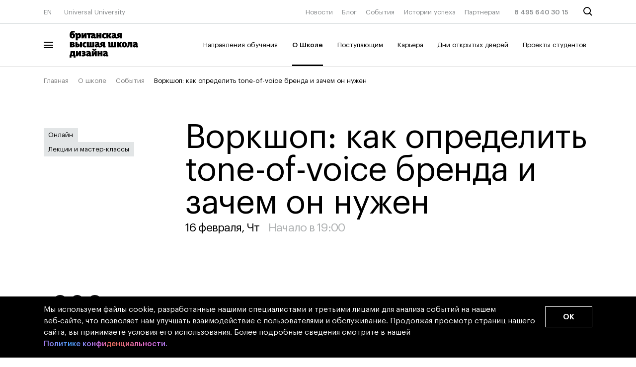

--- FILE ---
content_type: text/html; charset=UTF-8
request_url: https://britishdesign.ru/about/events/264607/
body_size: 26589
content:
<!DOCTYPE html>
<html lang="ru">
<head>
    
    <meta charset="utf-8">
    <meta name="viewport" content="width=device-width, initial-scale=1.0">
    <meta name="format-detection" content="telephone=no">
    <title>Воркшоп: как определить tone-of-voice бренда и зачем он нужен: 16 февраля 2023, 19:00 | События БВШД</title>

    <link rel="preload" href="/_markup/build/assets/fonts/GraphikLCG-Black.woff2" as="font" type="font/woff2" crossorigin="anonymous"/>
    <link rel="preload" href="/_markup/build/assets/fonts/GraphikLCG-Bold.woff2" as="font" type="font/woff2" crossorigin="anonymous"/>
    <link rel="preload" href="/_markup/build/assets/fonts/GraphikLCG-Medium.woff2" as="font" type="font/woff2" crossorigin="anonymous"/>
    <link rel="preload" href="/_markup/build/assets/fonts/GraphikLCG-Regular.woff2" as="font" type="font/woff2" crossorigin="anonymous"/>
    <link rel="preload" href="/_markup/build/assets/fonts/GraphikLCG-Semibold.woff2" as="font" type="font/woff2" crossorigin="anonymous"/>

            <link rel="preconnect" href="https://connect.facebook.net">
        <link rel="preconnect" href="https://st2.rocketcrm.bz">
        <link rel="preconnect" href="https://mc.yandex.ru">
        <link rel="preconnect" href="https://cloud.roistat.com">
    
    <link rel="stylesheet" href="/_markup/build/css/main.css?v=334178480">
    <link rel="stylesheet" href="/local/templates/bvshd_2019/css/owl.carousel.min.css">
    <link rel="stylesheet" href="/local/templates/bvshd_2019/css/intlTelInput.min.css?v=3956630695">
        <link rel="apple-touch-icon" sizes="180x180" href="/_markup/build/assets/img/apple-touch-icon.png">
    <link rel="icon" type="image/png" sizes="32x32" href="/_markup/build/assets/img/favicon-32x32.png">
    <link rel="icon" type="image/png" sizes="16x16" href="/_markup/build/assets/img/favicon-16x16.png">
    <link rel="shortcut icon" type="image/png" href="/_markup/build/assets/img/favicon-16x16.png">
    <link rel="mask-icon" href="/_markup/build/assets/img/safari-pinned-tab.svg" color="#9e38ff">
    <link rel="manifest" href="/_markup/build/assets/site.webmanifest">
    <link rel="alternate" hreflang="ru" href="https://britishdesign.ru/about/events/264607/" />
    <link rel="alternate" hreflang="en" href="https://britishdesign.ru/en/about/events/264607/" />
    <style>
        .iti__flag {background-image: url("/local/templates/bvshd_2019/img/flags.png");}

        @media (-webkit-min-device-pixel-ratio: 2), (min-resolution: 192dpi) {
            .iti__flag {background-image: url("/local/templates/bvshd_2019/img/flags@2x.png");}
        }
    </style>
    <meta name="p:domain_verify" content="047f73f20c5a05f286b43c9d24a5bef0" />    
    <meta name="mailru-verification" content="66c43237d0a6f982" />
	<meta name="mailru-verification" content="3e87884617eecd64" />
    <meta name="msapplication-TileColor" content="#603cba">
    <meta name="theme-color" content="#ffffff">
    <meta name="msapplication-config" content="/_markup/build/assets/browserconfig.xml">
    <meta http-equiv="Content-Type" content="text/html; charset=UTF-8" />
<meta name="description" content="Воркшоп: как определить tone-of-voice бренда и зачем он нужен - Онлайн - Время проведения: 16 февраля 2023, 19:00" />
<link rel="canonical" href="https://britishdesign.ru/about/events/264607/" />
<link href="/bitrix/js/ui/design-tokens/dist/ui.design-tokens.css?169571822924336" type="text/css"  rel="stylesheet" />
<link href="/bitrix/panel/main/popup.css?169571820223229" type="text/css"  rel="stylesheet" />
<link href="/bitrix/cache/css/bd/bvshd_2019/template_c2c8eb1fe315292ba1aa7d019e5c2ca6/template_c2c8eb1fe315292ba1aa7d019e5c2ca6_v1.css?176883412860019" type="text/css"  data-template-style="true" rel="stylesheet" />
<script type="text/javascript">if(!window.BX)window.BX={};if(!window.BX.message)window.BX.message=function(mess){if(typeof mess==='object'){for(let i in mess) {BX.message[i]=mess[i];} return true;}};</script>
<script type="text/javascript">(window.BX||top.BX).message({'JS_CORE_LOADING':'Загрузка...','JS_CORE_NO_DATA':'- Нет данных -','JS_CORE_WINDOW_CLOSE':'Закрыть','JS_CORE_WINDOW_EXPAND':'Развернуть','JS_CORE_WINDOW_NARROW':'Свернуть в окно','JS_CORE_WINDOW_SAVE':'Сохранить','JS_CORE_WINDOW_CANCEL':'Отменить','JS_CORE_WINDOW_CONTINUE':'Продолжить','JS_CORE_H':'ч','JS_CORE_M':'м','JS_CORE_S':'с','JSADM_AI_HIDE_EXTRA':'Скрыть лишние','JSADM_AI_ALL_NOTIF':'Показать все','JSADM_AUTH_REQ':'Требуется авторизация!','JS_CORE_WINDOW_AUTH':'Войти','JS_CORE_IMAGE_FULL':'Полный размер'});</script>

<script type="text/javascript" src="/bitrix/js/main/core/core.js?1695718231488274"></script>

<script>BX.setJSList(['/bitrix/js/main/core/core_ajax.js','/bitrix/js/main/core/core_promise.js','/bitrix/js/main/polyfill/promise/js/promise.js','/bitrix/js/main/loadext/loadext.js','/bitrix/js/main/loadext/extension.js','/bitrix/js/main/polyfill/promise/js/promise.js','/bitrix/js/main/polyfill/find/js/find.js','/bitrix/js/main/polyfill/includes/js/includes.js','/bitrix/js/main/polyfill/matches/js/matches.js','/bitrix/js/ui/polyfill/closest/js/closest.js','/bitrix/js/main/polyfill/fill/main.polyfill.fill.js','/bitrix/js/main/polyfill/find/js/find.js','/bitrix/js/main/polyfill/matches/js/matches.js','/bitrix/js/main/polyfill/core/dist/polyfill.bundle.js','/bitrix/js/main/core/core.js','/bitrix/js/main/polyfill/intersectionobserver/js/intersectionobserver.js','/bitrix/js/main/lazyload/dist/lazyload.bundle.js','/bitrix/js/main/polyfill/core/dist/polyfill.bundle.js','/bitrix/js/main/parambag/dist/parambag.bundle.js']);
</script>
<script type="text/javascript">(window.BX||top.BX).message({'pull_server_enabled':'N','pull_config_timestamp':'0','pull_guest_mode':'N','pull_guest_user_id':'0'});(window.BX||top.BX).message({'PULL_OLD_REVISION':'Для продолжения корректной работы с сайтом необходимо перезагрузить страницу.'});</script>
<script type="text/javascript">(window.BX||top.BX).message({'JS_CORE_LOADING':'Загрузка...','JS_CORE_NO_DATA':'- Нет данных -','JS_CORE_WINDOW_CLOSE':'Закрыть','JS_CORE_WINDOW_EXPAND':'Развернуть','JS_CORE_WINDOW_NARROW':'Свернуть в окно','JS_CORE_WINDOW_SAVE':'Сохранить','JS_CORE_WINDOW_CANCEL':'Отменить','JS_CORE_WINDOW_CONTINUE':'Продолжить','JS_CORE_H':'ч','JS_CORE_M':'м','JS_CORE_S':'с','JSADM_AI_HIDE_EXTRA':'Скрыть лишние','JSADM_AI_ALL_NOTIF':'Показать все','JSADM_AUTH_REQ':'Требуется авторизация!','JS_CORE_WINDOW_AUTH':'Войти','JS_CORE_IMAGE_FULL':'Полный размер'});</script>
<script type="text/javascript">(window.BX||top.BX).message({'LANGUAGE_ID':'ru','FORMAT_DATE':'DD.MM.YYYY','FORMAT_DATETIME':'DD.MM.YYYY HH:MI:SS','COOKIE_PREFIX':'BITRIX_SM','SERVER_TZ_OFFSET':'10800','UTF_MODE':'Y','SITE_ID':'bd','SITE_DIR':'/','USER_ID':'','SERVER_TIME':'1768993956','USER_TZ_OFFSET':'0','USER_TZ_AUTO':'Y','bitrix_sessid':'67937e3a5bb239914eeff42e2403487b'});</script>


<script type="text/javascript"  src="/bitrix/cache/js/bd/bvshd_2019/kernel_main/kernel_main_v1.js?1768666893204708"></script>
<script type="text/javascript" src="/bitrix/js/pull/protobuf/protobuf.js?1695718233274055"></script>
<script type="text/javascript" src="/bitrix/js/pull/protobuf/model.js?169571823370928"></script>
<script type="text/javascript" src="/bitrix/js/rest/client/rest.client.js?169571823317414"></script>
<script type="text/javascript" src="/bitrix/js/pull/client/pull.client.js?169571823371092"></script>
<script type="text/javascript" src="//britishdesign.ru/local/assets/js/Machaon.Tracker.js"></script>
<script type="text/javascript" src="//britishdesign.ru/local/assets/js/minbox.js"></script>
<script type="text/javascript">BX.setJSList(['/bitrix/js/main/pageobject/pageobject.js','/bitrix/js/main/core/core_window.js','/bitrix/js/main/session.js','/bitrix/js/main/utils.js','/bitrix/js/main/date/main.date.js','/bitrix/js/main/core/core_date.js','/local/templates/bvshd_2019/components/bitrix/news/events/bitrix/news.detail/.default/script.js','/local/templates/bvshd_2019/js/intlTelInput.min.js','/local/templates/bvshd_2019/js/composite.js','/local/templates/bvshd_2019/js/custom.js','/local/templates/bvshd_2019/js/goals.js','/local/templates/bvshd_2019/components/bitrix/menu/popup-faculties-mobile/script.js','/local/templates/bvshd_2019/components/bitrix/menu/header-menu-faculties/script.js']);</script>
<script type="text/javascript">BX.setCSSList(['/local/templates/bvshd_2019/components/machaon/system.empty/subscribe-line/style.css','/local/templates/.default/components/machaon/iblock.getlist/adv_panel_right/style.css','/local/templates/bvshd_2019/components/bitrix/menu/top-line/style.css','/local/templates/bvshd_2019/template_styles.css']);</script>
<script type="text/javascript">
					(function () {
						"use strict";

						var counter = function ()
						{
							var cookie = (function (name) {
								var parts = ("; " + document.cookie).split("; " + name + "=");
								if (parts.length == 2) {
									try {return JSON.parse(decodeURIComponent(parts.pop().split(";").shift()));}
									catch (e) {}
								}
							})("BITRIX_CONVERSION_CONTEXT_bd");

							if (cookie && cookie.EXPIRE >= BX.message("SERVER_TIME"))
								return;

							var request = new XMLHttpRequest();
							request.open("POST", "/bitrix/tools/conversion/ajax_counter.php", true);
							request.setRequestHeader("Content-type", "application/x-www-form-urlencoded");
							request.send(
								"SITE_ID="+encodeURIComponent("bd")+
								"&sessid="+encodeURIComponent(BX.bitrix_sessid())+
								"&HTTP_REFERER="+encodeURIComponent(document.referrer)
							);
						};

						if (window.frameRequestStart === true)
							BX.addCustomEvent("onFrameDataReceived", counter);
						else
							BX.ready(counter);
					})();
				</script>
<script type="text/javascript">window.config = {"loc":{"languages":["ru","en"],"default_language":"ru"},"ajax":{"paths":{"reference":{"country_list":"\/ajax\/reference\/country-list\/"}}},"services":{"recaptcha":{"api_url":"https:\/\/www.google.com\/recaptcha\/api\/siteverify","site":{"bd":{"public_key":"6LfO8RosAAAAAHSQPGOvxkas_bpi8kbgqZyHNnKk"}}}},"analytics":{"metrics":{"yandex_bhsad":{"counter_id":19431247},"yandex_uu":{"counter_id":53628034},"yandex_ms":{"counter_id":71324652},"yandex_march":{"counter_id":31251533},"yandex":{"token":"AgAAAAA8ynBqAAagojF1f348IUebvNY5mpOY1XU"},"scream":{"counter_id":76816495},"edu":{"counter_id":55436818},"yandex_pay_msca":{"counter_id":74533933},"yandex_pay_scream":{"counter_id":76816495}},"google":{"track_id":{"uu":"UA-117869206-1"}}}};</script>
<script type="text/javascript">
                BX.message([]);
            </script>



<script type="text/javascript"  src="/bitrix/cache/js/bd/bvshd_2019/template_df0e16bea1eb3a4f2945a1b49ba893a9/template_df0e16bea1eb3a4f2945a1b49ba893a9_v1.js?176883412845758"></script>
<script type="text/javascript"  src="/bitrix/cache/js/bd/bvshd_2019/page_7ca7613bf3a0116f137119218c1498a7/page_7ca7613bf3a0116f137119218c1498a7_v1.js?17685765571400"></script>
<script type="text/javascript">var _ba = _ba || []; _ba.push(["aid", "f29651c4fae6ad824e89ad8584a986af"]); _ba.push(["host", "britishdesign.ru"]); (function() {var ba = document.createElement("script"); ba.type = "text/javascript"; ba.async = true;ba.src = (document.location.protocol == "https:" ? "https://" : "http://") + "bitrix.info/ba.js";var s = document.getElementsByTagName("script")[0];s.parentNode.insertBefore(ba, s);})();</script>


<meta property="og:title" content="Воркшоп: как определить tone-of-voice бренда и зачем он нужен: 16 февраля 2023, 19:00 | События БВШД" /><meta property="og:description" content="Воркшоп: как определить tone-of-voice бренда и зачем он нужен - Онлайн - Время проведения: 16 февраля 2023, 19:00" /><meta property="og:url" content="https://britishdesign.ru/about/events/264607/" /><meta property="og:image" content="https://backupuusites.hb.bizmrg.com/resize_cache/6099153/b18c22b50212233bc8eebf631b1cf030/iblock/3de/3ded38d10f7be16dd7afe8d0e61cc94f/155f0ff61a088b4ae99b008dd2ffca91.jpg" /><meta property="og:site_name" content="Британская высшая школа дизайна" /><meta property="og:type" content="website" />            <script>
            window['GoogleAnalyticsObject'] = 'ga';
            window['ga'] = window['ga'] || function() {
                (window['ga'].q = window['ga'].q || []).push(arguments)
            };
        </script>
        	            <!--   Begin botfaqtor-->
        <script type="text/javascript">window._ab_id_=40044</script>
        <script src="https://cdn.botfaqtor.ru/one.js"></script>
        <!-- End botfaqtor  -->
                <!-- Top.Mail.Ru counter -->
<script type="text/javascript">
    var _tmr = window._tmr || (window._tmr = []);
    _tmr.push({id: "3320327", type: "pageView", start: (new Date()).getTime()});
    (function (d, w, id) {
        if (d.getElementById(id)) return;
        var ts = d.createElement("script"); ts.type = "text/javascript"; ts.async = true; ts.id = id;
        ts.src = "https://top-fwz1.mail.ru/js/code.js";
        var f = function () {var s = d.getElementsByTagName("script")[0]; s.parentNode.insertBefore(ts, s);};
        if (w.opera == "[object Opera]") { d.addEventListener("DOMContentLoaded", f, false); } else { f(); }
    })(document, window, "tmr-code");
</script>
<noscript><div><img src="https://top-fwz1.mail.ru/counter?id=3320327;js=na" style="position:absolute;left:-9999px;" alt="Top.Mail.Ru" /></div></noscript>
<!-- /Top.Mail.Ru counter -->


                        <script type="text/javascript">!function(){var t=document.createElement("script");t.type="text/javascript",t.async=!0,t.src='https://vk.com/js/api/openapi.js?169',t.onload=function(){VK.Retargeting.Init("VK-RTRG-1234390-bbQMS"),VK.Retargeting.Hit()},document.head.appendChild(t)}();</script>
        <noscript><img src="https://vk.com/rtrg?p=VK-RTRG-1234390-bbQMS" style="position:fixed; left:-999px;" alt=""/></noscript>
        <script type="application/ld+json"> 
{
 "@context": "https://schema.org/",   
 "@type": "BreadcrumbList",  
 "itemListElement": [{ "@type": "ListItem", 
                                        "position": 1, 
                                        "name": "Главная",
                                        "item": "https://britishdesign.ru/"
                                        },{ "@type": "ListItem", 
                                        "position": 2, 
                                        "name": "О школе",
                                        "item": "https://britishdesign.ru/about/"
                                        },{ "@type": "ListItem", 
                                        "position": 3, 
                                        "name": "События",
                                        "item": "https://britishdesign.ru/about/events/"
                                        },{ "@type": "ListItem", 
                                        "position": 4, 
                                        "name": "Воркшоп: как определить tone-of-voice бренда и зачем он нужен"  
                                        }]} </script>
    <script type="text/javascript">!function(){var t=document.createElement("script");t.type="text/javascript",t.async=!0,t.src='https://vk.com/js/api/openapi.js?169',t.onload=function(){VK.Retargeting.Init("VK-RTRG-1674145-i20Ly"),VK.Retargeting.Hit()},document.head.appendChild(t)}();</script>
<noscript><img src="https://vk.com/rtrg?p=VK-RTRG-1674145-i20Ly" style="position:fixed; left:-999px;" alt=""/></noscript>
<script type="text/javascript">!function(){var t=document.createElement("script");t.type="text/javascript",t.async=!0,t.src='https://vk.com/js/api/openapi.js?173',t.onload=function(){VK.Retargeting.Init("VK-RTRG-1651936-a3pMG"),VK.Retargeting.Hit()},document.head.appendChild(t)}();</script>
<noscript><img src="https://vk.com/rtrg?p=VK-RTRG-1651936-a3pMG" style="position:fixed; left:-999px;" alt=""/></noscript>
    <!-- Begin mindbox --->
    <script>
        mindbox = window.mindbox || function() { mindbox.queue.push(arguments); };
        mindbox.queue = mindbox.queue || [];
        mindbox('create');
    </script>
    <script id="mindboxScript" id="mindboxScript" src="https://api.mindbox.ru/scripts/v1/tracker.js" async></script>
    <!-- End mindbox -->

            <!-- Varioqub experiments -->
        <script type="text/javascript">
            (function(e, x, pe, r, i, me, nt){
                e[i]=e[i]||function(){(e[i].a=e[i].a||[]).push(arguments)},
                    me=x.createElement(pe),me.async=1,me.src=r,nt=x.getElementsByTagName(pe)[0],me.addEventListener('error',function(){function cb(t){t=t[t.length-1],'function'==typeof t&&t({flags:{}})};Array.isArray(e[i].a)&&e[i].a.forEach(cb);e[i]=function(){cb(arguments)}}),nt.parentNode.insertBefore(me,nt)})
            (window, document, 'script', 'https://abt.s3.yandex.net/expjs/latest/exp.js', 'ymab');
            ymab('metrika.31251533', 'init'/*, {clientFeatures}, {callback}*/);
        </script>
    </head>
<body class="">
    <!-- Не удалять этот комментарий -->
        <div class="h-height0">
        <svg>
            <linearGradient id="linear-gradient">
                <stop offset="0" stop-color="#ff7d4e"></stop>
                <stop offset="0.22" stop-color="#c282ff"></stop>
                <stop offset="0.65" stop-color="#6a9aff"></stop>
                <stop offset="1" stop-color="#61cd76"></stop>
            </linearGradient>
            <linearGradient id="linear-gradient-card" x1="-30.7576" y1="80" x2="235.103" y2="138.966" gradientUnits="userSpaceOnUse">
                <stop offset="0" stop-color="#FF7D4E"/>
                <stop offset="0.226519" stop-color="#C282FF"/>
                <stop offset="0.657459" stop-color="#6A9AFF"/>
                <stop offset="1" stop-color="#61CD76"/>
            </linearGradient>
        </svg>
    </div>
        <header class="header js-header  ">
        <div class="header__menu-overlay js-menu-overlay"></div>

        <div class="header__main">
            <div class="header__main-container js-header-main">
                <div class="wrapper">

                    <div class="header__top">
                        <div class="row">
                            <div class="col col-3 col-t-2 col-m-1">
                                <div class="header__top-left header__top-left--desktop">
                                    <a href="/en/about/events/264607/" class="header__top-left-item">EN</a>
                                    <a href="https://u.university/" target="_blank" title="Откроется в новой вкладке" class="header__top-left-item">Universal University</a>
                                </div>

                                <div class="header__top-left header__top-left--mobile">
                                    <a href="#" class="header__burger js-burger-mobile">
                                        <span class="header__burger-logo header__burger-logo--top"></span>
                                        <span class="header__burger-logo header__burger-logo--middle"></span>
                                        <span class="header__burger-logo header__burger-logo--bottom"></span>
                                    </a>
                                </div>
                            </div>

                            <div class="col col-2 col-t-5 col-m-4">
                                <div class="header__top-center">
                                                                    <a class="header__logo" href="/">
                                        <svg height="270.03467" width="690.05334" viewBox="0 0 690.05334 270.03467" xmlns="http://www.w3.org/2000/svg">
    <g transform="matrix(1.3333333,0,0,-1.3333333,0,270.03467)" id="g10">
        <g id="g12">
            <g clip-path="url(#clipPath18)" id="g14">
                <g transform="translate(14.4374,10.1535)" id="g20">
                    <path id="path22"
                        d="M 0,0 H 16.184 V -10.153 H 30.859 V 10.551 H 26.496 V 38.792 H -7.06 C -7.537,24.91 -8.884,16.501 -11.027,10.551 h -3.411 V -10.153 H 0 Z m 87.341,-1.111 c 12.455,0 20.784,4.443 20.784,12.773 0,4.76 -2.38,7.457 -6.425,8.647 2.855,1.904 4.917,4.998 4.917,8.725 0,6.982 -5.314,10.631 -16.816,10.631 -6.903,0 -12.614,-1.508 -12.614,-1.508 V 27.844 c 0,0 4.522,1.587 9.44,1.587 2.777,0 4.918,-0.556 4.918,-2.459 0,-1.744 -1.506,-2.857 -3.648,-2.857 h -6.426 v -9.677 h 4.363 c 3.808,0 6.822,-0.555 6.822,-2.618 0,-1.983 -3.252,-2.856 -6.822,-2.856 -5.395,0 -9.441,1.587 -9.441,1.587 V 0.714 c 0,0 3.887,-1.825 10.948,-1.825 M 196.338,0 h 15.311 v 14.915 h 7.298 V 0 h 15.072 v 38.792 h -15.072 v -12.93 h -7.298 v 12.93 h -15.311 z m -69.015,8.727 c -1.824,0 -3.015,1.189 -3.015,3.57 0,2.061 1.349,3.648 3.729,3.648 h 3.173 v -5.077 c 0,0 -1.269,-2.141 -3.887,-2.141 m 127.402,0 c -1.825,0 -3.015,1.189 -3.015,3.57 0,2.061 1.349,3.648 3.728,3.648 h 3.174 v -5.077 c 0,0 -1.269,-2.141 -3.887,-2.141 m -87.023,-8.648 9.121,17.85 V 0.079 h 14.359 V 38.792 H 176.666 L 167.622,20.466 V 38.792 H 153.184 V 0.079 Z m -119.153,0 9.123,17.85 V 0.079 H 72.031 V 38.792 H 57.513 L 48.469,20.466 V 38.792 H 34.032 V 0.079 Z M 5.632,27.686 h 5.712 V 10.551 H 2.459 c 1.508,4.601 3.015,10.155 3.173,17.135 M 267.497,-1.031 c 4.919,0 10.153,0.951 10.153,0.951 v 9.203 h -0.396 c -3.253,0 -4.364,0.158 -4.364,2.539 v 11.66 c 0,12.217 -5.791,16.343 -18.085,16.343 -7.935,0 -13.963,-1.746 -13.963,-1.746 V 27.526 c 0,0 4.998,1.746 10.233,1.746 5.316,0 7.537,-2.3 7.537,-4.758 v -0.952 h -5.077 c -10.313,0 -15.867,-5.078 -15.867,-13.09 0,-7.536 4.999,-11.503 11.741,-11.503 5.473,0 8.648,2.38 10.312,4.125 0.794,-2.698 3.412,-4.125 7.776,-4.125 m -127.403,0 c 4.919,0 10.155,0.951 10.155,0.951 v 9.203 h -0.397 c -3.252,0 -4.362,0.158 -4.362,2.539 v 11.66 c 0,12.217 -5.792,16.343 -18.088,16.343 -7.934,0 -13.962,-1.746 -13.962,-1.746 V 27.526 c 0,0 4.998,1.746 10.233,1.746 5.316,0 7.537,-2.3 7.537,-4.758 v -0.952 h -5.077 c -10.313,0 -15.866,-5.078 -15.866,-13.09 0,-7.536 4.998,-11.503 11.741,-11.503 5.474,0 8.647,2.38 10.313,4.125 0.792,-2.698 3.41,-4.125 7.773,-4.125 m 32.367,52.674 c -4.839,0 -4.681,5.236 -4.681,5.236 h -11.423 c 0,-11.106 9.044,-14.596 16.104,-14.596 7.139,0 16.182,3.49 16.182,14.596 H 177.3 c 0,0 0.238,-5.236 -4.839,-5.236 m 64.494,28.003 v -5.394 c 0,-6.267 4.839,-7.378 9.203,-7.378 4.917,0 10.946,0.952 10.946,0.952 v 9.202 h -0.396 c -3.253,0 -4.363,0.16 -4.363,2.538 v 27.131 H 232.67 c -10.073,0 -16.896,-5.314 -16.896,-13.803 0,-4.443 2.142,-8.885 6.743,-10.71 -1.507,-3.013 -3.808,-4.839 -6.98,-4.839 -2.063,0 -4.602,0.556 -4.602,2.697 v 11.345 c 0,12.217 -5.791,16.342 -18.087,16.342 -7.932,0 -13.962,-1.746 -13.962,-1.746 V 95.592 c 0,0 4.998,1.743 10.234,1.743 5.314,0 7.535,-2.3 7.535,-4.759 v -0.951 h -5.076 c -10.313,0 -15.865,-5.077 -15.865,-13.089 0,-7.537 4.997,-11.582 11.74,-11.582 5.315,0 8.647,2.221 11.661,5.632 1.905,-3.57 6.505,-5.791 14.2,-5.791 11.977,0 18.483,4.919 21.736,12.851 z m 119.787,2.697 h 0.712 l 7.141,-14.437 h 15.865 l -10.153,20.703 10.946,18.009 h -15.627 l -8.013,-13.724 h -0.871 v 13.724 H 341.511 V 67.906 h 15.231 z M 3.333,76.235 v 6.982 h 2.538 c 3.013,0 4.759,-1.033 4.759,-3.411 0,-2.144 -1.746,-3.571 -4.759,-3.571 z m 476.765,1.032 c -1.825,0 -2.857,1.032 -2.857,3.173 0,1.903 1.11,3.331 3.571,3.331 h 2.775 v -4.52 c 0,0 -0.871,-1.984 -3.489,-1.984 m -283.443,1.667 c 0,0 -1.269,-2.143 -3.886,-2.143 -1.825,0 -3.014,1.189 -3.014,3.568 0,2.065 1.349,3.65 3.727,3.65 h 3.173 z M 44.345,77.505 v 8.963 h 1.19 c 2.3,0 3.569,-1.904 3.569,-4.362 0,-2.778 -1.189,-4.601 -3.569,-4.601 z m 374.826,-9.837 c 0,0 2.064,-0.794 5.237,-0.794 11.344,0 13.725,9.679 14.28,28.638 h 4.917 V 67.906 h 15.312 v 38.712 h -33.161 c -0.396,-23.72 -1.031,-28.717 -5.869,-28.796 -0.239,0 -0.716,0.079 -0.716,0.079 z M 234.417,96.702 h 2.538 v -7.616 h -2.538 c -2.936,0 -4.285,1.507 -4.285,3.808 0,2.698 1.666,3.808 4.285,3.808 M 102.097,66.874 c 6.186,0 9.994,1.746 9.994,1.746 v 9.679 c 0,0 -2.696,-1.032 -6.186,-1.032 -4.84,0 -7.934,3.491 -7.934,10.233 0,6.505 3.094,9.678 7.934,9.678 3.727,0 6.028,-1.349 6.028,-1.349 v 10.154 c 0,0 -3.015,1.587 -9.281,1.587 -12.216,0 -20.071,-8.25 -20.071,-20.547 0,-13.168 8.568,-20.149 19.516,-20.149 M 399.34,77.188 c -2.855,0 -4.838,2.775 -4.838,9.995 0,6.98 1.983,10.312 4.838,10.312 3.015,0 4.681,-3.332 4.681,-10.312 0,-7.22 -1.983,-9.995 -4.681,-9.995 M 3.333,91.704 v 6.506 h 2.221 c 2.856,0 4.204,-1.349 4.204,-3.095 0,-2.062 -1.348,-3.411 -4.204,-3.411 z M 115.978,67.906 h 56.403 v 38.712 H 157.389 V 78.694 h -5.791 v 27.924 H 136.524 V 78.694 h -5.869 v 27.924 h -14.677 z m -86.547,0 h 18.404 c 9.996,0 14.834,6.743 14.834,14.835 0,7.536 -4.838,13.326 -14.834,13.326 h -3.49 v 10.551 H 29.431 Z m 34.667,0 h 14.993 v 38.712 H 64.098 Z M -11.979,67.509 H 7.298 c 12.217,0 18.484,4.522 18.484,12.137 0,4.442 -2.618,7.616 -7.139,9.043 3.41,1.826 5.076,5.078 5.076,8.41 0,5.871 -4.759,9.915 -14.595,9.915 h -21.103 z m 504.847,-0.635 c 4.919,0 10.235,1.032 10.235,1.032 v 9.361 h -0.397 c -3.253,0 -4.363,0.238 -4.363,2.379 v 12.058 c 0,12.534 -5.712,15.866 -18.245,15.866 -7.934,0 -13.884,-1.982 -13.884,-1.982 V 94.719 c 0,0 4.999,1.904 10.234,1.904 5.316,0 7.139,-1.508 7.139,-3.729 v -0.873 h -4.68 c -10.392,0 -16.024,-5.314 -16.024,-13.564 0,-7.695 5.157,-11.583 11.582,-11.583 5.792,0 9.042,2.539 10.629,4.125 0.794,-2.775 3.253,-4.125 7.774,-4.125 M 335.56,67.906 v 38.712 H 320.726 V 78.694 h -5.87 v 27.924 H 299.784 V 78.694 h -5.871 v 21.26 c 0,6.029 -2.301,7.695 -8.25,7.695 -5.633,0 -11.423,-1.27 -11.423,-1.27 v -9.044 h 1.19 c 2.696,-0.077 3.648,-0.315 3.648,-2.537 V 67.906 Z m 63.78,-0.952 c 11.82,0 19.357,7.615 19.357,20.149 0,12.376 -7.537,20.784 -19.357,20.784 -11.979,0 -19.514,-8.329 -19.514,-20.704 0,-12.534 7.535,-20.229 19.514,-20.229 M 32.446,119.865 h 15.072 v 17.216 c 1.428,-1.191 3.887,-2.698 7.694,-2.698 10.156,0 16.422,9.441 16.422,21.101 0,9.917 -4.046,19.753 -14.121,19.753 -5.791,0 -9.044,-2.618 -11.581,-5.711 -0.952,5.314 -4.76,5.711 -7.536,5.711 -5.157,0 -10.869,-1.11 -10.869,-1.11 v -9.52 h 1.269 c 2.539,0 3.65,-0.237 3.65,-2.301 z m 331.197,27.289 v -11.66 h 15.39 v 38.712 h -19.675 c -10.073,0 -16.897,-5.315 -16.897,-13.803 0,-4.442 2.142,-8.884 6.744,-10.708 -1.507,-3.016 -3.808,-4.84 -6.98,-4.84 -2.064,0 -4.602,0.556 -4.602,2.697 v 11.344 c 0,12.217 -5.791,16.341 -18.087,16.341 -7.932,0 -13.962,-1.746 -13.962,-1.746 V 163.1 c 0,0 4.998,1.745 10.233,1.745 5.316,0 7.536,-2.299 7.536,-4.76 v -0.952 h -5.077 c -10.312,0 -15.864,-5.076 -15.864,-13.089 0,-7.536 4.996,-11.582 11.739,-11.582 5.316,0 8.648,2.222 11.742,5.632 1.904,-3.569 6.663,-5.791 14.516,-5.791 11.741,0 18.087,4.919 21.339,12.851 z M 188.485,135.415 h 15.072 v 14.199 h 7.298 v -14.199 h 15.312 v 38.712 h -15.312 v -13.645 h -7.298 v 13.645 h -15.072 z m 90.118,14.357 h 0.952 l 6.743,-14.357 h 16.104 l -10.075,20.546 10.867,18.166 h -15.786 l -7.853,-13.565 h -0.952 v 13.565 h -15.072 v -38.712 h 15.072 z M 166.67,146.52 c 0,0 -1.269,-2.142 -3.887,-2.142 -1.825,0 -3.015,0.952 -3.015,3.333 0,2.061 1.349,3.49 3.73,3.49 h 3.172 z m 156.673,-0.078 c 0,0 -1.27,-2.143 -3.886,-2.143 -1.826,0 -3.015,1.191 -3.015,3.57 0,2.063 1.349,3.65 3.728,3.65 h 3.173 z m -233.067,-11.027 9.123,17.847 v -17.847 h 14.358 v 38.712 H 99.24 l -9.042,-18.324 v 18.324 H 75.758 V 135.415 Z M 6.902,145.568 c -3.649,0 -4.919,3.332 -4.919,8.41 0,5.315 1.27,8.408 4.919,8.408 3.331,0 4.6,-3.093 4.6,-8.408 0,-5.078 -1.269,-8.41 -4.6,-8.41 m 43.71,0.634 c -1.825,0 -3.094,1.032 -3.094,1.032 v 13.883 c 0,0 1.428,1.269 3.729,1.269 3.49,0 4.759,-3.807 4.759,-7.854 0,-5.077 -2.063,-8.33 -5.394,-8.33 m 310.492,18.008 h 2.539 v -7.614 h -2.539 c -2.935,0 -4.284,1.506 -4.284,3.807 0,2.697 1.666,3.807 4.284,3.807 M 249.568,134.383 c 6.266,0 9.916,1.904 9.916,1.904 v 9.757 c 0,0 -2.38,-1.11 -6.108,-1.11 -4.838,0 -7.855,3.332 -7.855,10.312 0,6.267 2.936,9.361 7.855,9.361 3.967,0 6.108,-1.19 6.108,-1.19 v 10.314 c 0,0 -3.093,1.506 -9.44,1.506 -11.978,0 -20.229,-8.329 -20.229,-20.466 0,-13.329 8.886,-20.388 19.753,-20.388 m -133.43,39.744 v -11.106 h 9.281 v -27.606 h 15.072 V 163.1 h 18.642 c 5.316,0 7.537,-0.476 7.537,-2.935 v -1.349 h -5.078 c -10.312,0 -15.864,-4.679 -15.864,-12.691 0,-7.538 4.996,-11.504 11.739,-11.504 5.474,0 8.647,2.379 10.313,4.126 0.794,-2.698 3.412,-4.126 7.774,-4.126 4.919,0 10.154,0.952 10.154,0.952 v 9.203 h -0.396 c -3.252,0 -4.363,0.158 -4.363,2.537 v 11.663 c 0,12.216 -5.792,15.151 -18.086,15.151 z M 6.425,134.543 c 13.249,0 20.388,8.804 20.388,20.228 0,13.565 -7.219,18.879 -16.104,18.879 -4.521,0 -7.456,-1.823 -9.042,-3.172 0.396,5.394 4.284,8.409 10.312,8.409 h 4.205 c 3.093,0 6.345,0.475 8.329,1.507 v 11.979 c -2.221,-0.714 -5.236,-1.112 -8.409,-1.112 h -3.967 c -16.104,0 -25.782,-8.567 -25.782,-32.762 0,-14.993 7.299,-23.956 20.07,-23.956" />
                </g>
            </g>
        </g>
    </g>
</svg>                                    </a>
                                                                </div>
                            </div>

                            <div class="col col-7 col-t-2 col-m-1">
                            	<nav class="header__top-right header__top-right--desktop">
    <ul>
                    <li class="header__top-right-item">
                <a href="/about/news/" >
                    Новости                </a>
                                            </li>
                                <li class="header__top-right-item">
                <a href="/about/blog/" >
                    Блог                </a>
                                            </li>
                                <li class="header__top-right-item">
                <a href="/about/events/" >
                    События                </a>
                                            </li>
                                <li class="header__top-right-item">
                <a href="/alumni-stories/" >
                    Истории успеха                </a>
                                            </li>
                                <li class="header__top-right-item">
                <a href="/industry/" >
                    Партнерам                </a>
                                            </li>
                                <li class="header__top-right-item header__top-right-item--phone">
                <a href="tel:84956403015" >
                    8 495 640 30 15                </a>
                                            </li>
                            <li class="header__top-right-item header__top-right-item--search">
            <a class="js-search-button" href="#">
                <svg viewBox="0 0 19 19" xmlns="http://www.w3.org/2000/svg">
                    <circle cx="8" cy="8" r="7"/>
                    <path d="M13 13L18 18"/>
                </svg>
            </a>
        </li>
    </ul>
</nav>

<div class="header__top-right header__top-right--mobile">
    <a class="header__top-right-item header__top-right-item--search js-search-button" href="#">
        <svg viewBox="0 0 19 19" xmlns="http://www.w3.org/2000/svg">
            <circle cx="8" cy="8" r="7"/>
            <path d="M13 13L18 18"/>
        </svg>
    </a>
</div>
                                                            </div>
                        </div>
                    </div>

                    <div class="header__bottom">
                        <div class="header__bottom-left">
                            <a class="header__burger js-burger" href="#">
                                <span class="header__burger-logo header__burger-logo--top" ></span>
                                <span class="header__burger-logo header__burger-logo--middle"></span>
                                <span class="header__burger-logo header__burger-logo--bottom"></span>
                            </a>
                                                            <a class="header__logo" href="/">
                                    <svg height="270.03467" width="690.05334" viewBox="0 0 690.05334 270.03467" xmlns="http://www.w3.org/2000/svg">
    <g transform="matrix(1.3333333,0,0,-1.3333333,0,270.03467)" id="g10">
        <g id="g12">
            <g clip-path="url(#clipPath18)" id="g14">
                <g transform="translate(14.4374,10.1535)" id="g20">
                    <path id="path22"
                        d="M 0,0 H 16.184 V -10.153 H 30.859 V 10.551 H 26.496 V 38.792 H -7.06 C -7.537,24.91 -8.884,16.501 -11.027,10.551 h -3.411 V -10.153 H 0 Z m 87.341,-1.111 c 12.455,0 20.784,4.443 20.784,12.773 0,4.76 -2.38,7.457 -6.425,8.647 2.855,1.904 4.917,4.998 4.917,8.725 0,6.982 -5.314,10.631 -16.816,10.631 -6.903,0 -12.614,-1.508 -12.614,-1.508 V 27.844 c 0,0 4.522,1.587 9.44,1.587 2.777,0 4.918,-0.556 4.918,-2.459 0,-1.744 -1.506,-2.857 -3.648,-2.857 h -6.426 v -9.677 h 4.363 c 3.808,0 6.822,-0.555 6.822,-2.618 0,-1.983 -3.252,-2.856 -6.822,-2.856 -5.395,0 -9.441,1.587 -9.441,1.587 V 0.714 c 0,0 3.887,-1.825 10.948,-1.825 M 196.338,0 h 15.311 v 14.915 h 7.298 V 0 h 15.072 v 38.792 h -15.072 v -12.93 h -7.298 v 12.93 h -15.311 z m -69.015,8.727 c -1.824,0 -3.015,1.189 -3.015,3.57 0,2.061 1.349,3.648 3.729,3.648 h 3.173 v -5.077 c 0,0 -1.269,-2.141 -3.887,-2.141 m 127.402,0 c -1.825,0 -3.015,1.189 -3.015,3.57 0,2.061 1.349,3.648 3.728,3.648 h 3.174 v -5.077 c 0,0 -1.269,-2.141 -3.887,-2.141 m -87.023,-8.648 9.121,17.85 V 0.079 h 14.359 V 38.792 H 176.666 L 167.622,20.466 V 38.792 H 153.184 V 0.079 Z m -119.153,0 9.123,17.85 V 0.079 H 72.031 V 38.792 H 57.513 L 48.469,20.466 V 38.792 H 34.032 V 0.079 Z M 5.632,27.686 h 5.712 V 10.551 H 2.459 c 1.508,4.601 3.015,10.155 3.173,17.135 M 267.497,-1.031 c 4.919,0 10.153,0.951 10.153,0.951 v 9.203 h -0.396 c -3.253,0 -4.364,0.158 -4.364,2.539 v 11.66 c 0,12.217 -5.791,16.343 -18.085,16.343 -7.935,0 -13.963,-1.746 -13.963,-1.746 V 27.526 c 0,0 4.998,1.746 10.233,1.746 5.316,0 7.537,-2.3 7.537,-4.758 v -0.952 h -5.077 c -10.313,0 -15.867,-5.078 -15.867,-13.09 0,-7.536 4.999,-11.503 11.741,-11.503 5.473,0 8.648,2.38 10.312,4.125 0.794,-2.698 3.412,-4.125 7.776,-4.125 m -127.403,0 c 4.919,0 10.155,0.951 10.155,0.951 v 9.203 h -0.397 c -3.252,0 -4.362,0.158 -4.362,2.539 v 11.66 c 0,12.217 -5.792,16.343 -18.088,16.343 -7.934,0 -13.962,-1.746 -13.962,-1.746 V 27.526 c 0,0 4.998,1.746 10.233,1.746 5.316,0 7.537,-2.3 7.537,-4.758 v -0.952 h -5.077 c -10.313,0 -15.866,-5.078 -15.866,-13.09 0,-7.536 4.998,-11.503 11.741,-11.503 5.474,0 8.647,2.38 10.313,4.125 0.792,-2.698 3.41,-4.125 7.773,-4.125 m 32.367,52.674 c -4.839,0 -4.681,5.236 -4.681,5.236 h -11.423 c 0,-11.106 9.044,-14.596 16.104,-14.596 7.139,0 16.182,3.49 16.182,14.596 H 177.3 c 0,0 0.238,-5.236 -4.839,-5.236 m 64.494,28.003 v -5.394 c 0,-6.267 4.839,-7.378 9.203,-7.378 4.917,0 10.946,0.952 10.946,0.952 v 9.202 h -0.396 c -3.253,0 -4.363,0.16 -4.363,2.538 v 27.131 H 232.67 c -10.073,0 -16.896,-5.314 -16.896,-13.803 0,-4.443 2.142,-8.885 6.743,-10.71 -1.507,-3.013 -3.808,-4.839 -6.98,-4.839 -2.063,0 -4.602,0.556 -4.602,2.697 v 11.345 c 0,12.217 -5.791,16.342 -18.087,16.342 -7.932,0 -13.962,-1.746 -13.962,-1.746 V 95.592 c 0,0 4.998,1.743 10.234,1.743 5.314,0 7.535,-2.3 7.535,-4.759 v -0.951 h -5.076 c -10.313,0 -15.865,-5.077 -15.865,-13.089 0,-7.537 4.997,-11.582 11.74,-11.582 5.315,0 8.647,2.221 11.661,5.632 1.905,-3.57 6.505,-5.791 14.2,-5.791 11.977,0 18.483,4.919 21.736,12.851 z m 119.787,2.697 h 0.712 l 7.141,-14.437 h 15.865 l -10.153,20.703 10.946,18.009 h -15.627 l -8.013,-13.724 h -0.871 v 13.724 H 341.511 V 67.906 h 15.231 z M 3.333,76.235 v 6.982 h 2.538 c 3.013,0 4.759,-1.033 4.759,-3.411 0,-2.144 -1.746,-3.571 -4.759,-3.571 z m 476.765,1.032 c -1.825,0 -2.857,1.032 -2.857,3.173 0,1.903 1.11,3.331 3.571,3.331 h 2.775 v -4.52 c 0,0 -0.871,-1.984 -3.489,-1.984 m -283.443,1.667 c 0,0 -1.269,-2.143 -3.886,-2.143 -1.825,0 -3.014,1.189 -3.014,3.568 0,2.065 1.349,3.65 3.727,3.65 h 3.173 z M 44.345,77.505 v 8.963 h 1.19 c 2.3,0 3.569,-1.904 3.569,-4.362 0,-2.778 -1.189,-4.601 -3.569,-4.601 z m 374.826,-9.837 c 0,0 2.064,-0.794 5.237,-0.794 11.344,0 13.725,9.679 14.28,28.638 h 4.917 V 67.906 h 15.312 v 38.712 h -33.161 c -0.396,-23.72 -1.031,-28.717 -5.869,-28.796 -0.239,0 -0.716,0.079 -0.716,0.079 z M 234.417,96.702 h 2.538 v -7.616 h -2.538 c -2.936,0 -4.285,1.507 -4.285,3.808 0,2.698 1.666,3.808 4.285,3.808 M 102.097,66.874 c 6.186,0 9.994,1.746 9.994,1.746 v 9.679 c 0,0 -2.696,-1.032 -6.186,-1.032 -4.84,0 -7.934,3.491 -7.934,10.233 0,6.505 3.094,9.678 7.934,9.678 3.727,0 6.028,-1.349 6.028,-1.349 v 10.154 c 0,0 -3.015,1.587 -9.281,1.587 -12.216,0 -20.071,-8.25 -20.071,-20.547 0,-13.168 8.568,-20.149 19.516,-20.149 M 399.34,77.188 c -2.855,0 -4.838,2.775 -4.838,9.995 0,6.98 1.983,10.312 4.838,10.312 3.015,0 4.681,-3.332 4.681,-10.312 0,-7.22 -1.983,-9.995 -4.681,-9.995 M 3.333,91.704 v 6.506 h 2.221 c 2.856,0 4.204,-1.349 4.204,-3.095 0,-2.062 -1.348,-3.411 -4.204,-3.411 z M 115.978,67.906 h 56.403 v 38.712 H 157.389 V 78.694 h -5.791 v 27.924 H 136.524 V 78.694 h -5.869 v 27.924 h -14.677 z m -86.547,0 h 18.404 c 9.996,0 14.834,6.743 14.834,14.835 0,7.536 -4.838,13.326 -14.834,13.326 h -3.49 v 10.551 H 29.431 Z m 34.667,0 h 14.993 v 38.712 H 64.098 Z M -11.979,67.509 H 7.298 c 12.217,0 18.484,4.522 18.484,12.137 0,4.442 -2.618,7.616 -7.139,9.043 3.41,1.826 5.076,5.078 5.076,8.41 0,5.871 -4.759,9.915 -14.595,9.915 h -21.103 z m 504.847,-0.635 c 4.919,0 10.235,1.032 10.235,1.032 v 9.361 h -0.397 c -3.253,0 -4.363,0.238 -4.363,2.379 v 12.058 c 0,12.534 -5.712,15.866 -18.245,15.866 -7.934,0 -13.884,-1.982 -13.884,-1.982 V 94.719 c 0,0 4.999,1.904 10.234,1.904 5.316,0 7.139,-1.508 7.139,-3.729 v -0.873 h -4.68 c -10.392,0 -16.024,-5.314 -16.024,-13.564 0,-7.695 5.157,-11.583 11.582,-11.583 5.792,0 9.042,2.539 10.629,4.125 0.794,-2.775 3.253,-4.125 7.774,-4.125 M 335.56,67.906 v 38.712 H 320.726 V 78.694 h -5.87 v 27.924 H 299.784 V 78.694 h -5.871 v 21.26 c 0,6.029 -2.301,7.695 -8.25,7.695 -5.633,0 -11.423,-1.27 -11.423,-1.27 v -9.044 h 1.19 c 2.696,-0.077 3.648,-0.315 3.648,-2.537 V 67.906 Z m 63.78,-0.952 c 11.82,0 19.357,7.615 19.357,20.149 0,12.376 -7.537,20.784 -19.357,20.784 -11.979,0 -19.514,-8.329 -19.514,-20.704 0,-12.534 7.535,-20.229 19.514,-20.229 M 32.446,119.865 h 15.072 v 17.216 c 1.428,-1.191 3.887,-2.698 7.694,-2.698 10.156,0 16.422,9.441 16.422,21.101 0,9.917 -4.046,19.753 -14.121,19.753 -5.791,0 -9.044,-2.618 -11.581,-5.711 -0.952,5.314 -4.76,5.711 -7.536,5.711 -5.157,0 -10.869,-1.11 -10.869,-1.11 v -9.52 h 1.269 c 2.539,0 3.65,-0.237 3.65,-2.301 z m 331.197,27.289 v -11.66 h 15.39 v 38.712 h -19.675 c -10.073,0 -16.897,-5.315 -16.897,-13.803 0,-4.442 2.142,-8.884 6.744,-10.708 -1.507,-3.016 -3.808,-4.84 -6.98,-4.84 -2.064,0 -4.602,0.556 -4.602,2.697 v 11.344 c 0,12.217 -5.791,16.341 -18.087,16.341 -7.932,0 -13.962,-1.746 -13.962,-1.746 V 163.1 c 0,0 4.998,1.745 10.233,1.745 5.316,0 7.536,-2.299 7.536,-4.76 v -0.952 h -5.077 c -10.312,0 -15.864,-5.076 -15.864,-13.089 0,-7.536 4.996,-11.582 11.739,-11.582 5.316,0 8.648,2.222 11.742,5.632 1.904,-3.569 6.663,-5.791 14.516,-5.791 11.741,0 18.087,4.919 21.339,12.851 z M 188.485,135.415 h 15.072 v 14.199 h 7.298 v -14.199 h 15.312 v 38.712 h -15.312 v -13.645 h -7.298 v 13.645 h -15.072 z m 90.118,14.357 h 0.952 l 6.743,-14.357 h 16.104 l -10.075,20.546 10.867,18.166 h -15.786 l -7.853,-13.565 h -0.952 v 13.565 h -15.072 v -38.712 h 15.072 z M 166.67,146.52 c 0,0 -1.269,-2.142 -3.887,-2.142 -1.825,0 -3.015,0.952 -3.015,3.333 0,2.061 1.349,3.49 3.73,3.49 h 3.172 z m 156.673,-0.078 c 0,0 -1.27,-2.143 -3.886,-2.143 -1.826,0 -3.015,1.191 -3.015,3.57 0,2.063 1.349,3.65 3.728,3.65 h 3.173 z m -233.067,-11.027 9.123,17.847 v -17.847 h 14.358 v 38.712 H 99.24 l -9.042,-18.324 v 18.324 H 75.758 V 135.415 Z M 6.902,145.568 c -3.649,0 -4.919,3.332 -4.919,8.41 0,5.315 1.27,8.408 4.919,8.408 3.331,0 4.6,-3.093 4.6,-8.408 0,-5.078 -1.269,-8.41 -4.6,-8.41 m 43.71,0.634 c -1.825,0 -3.094,1.032 -3.094,1.032 v 13.883 c 0,0 1.428,1.269 3.729,1.269 3.49,0 4.759,-3.807 4.759,-7.854 0,-5.077 -2.063,-8.33 -5.394,-8.33 m 310.492,18.008 h 2.539 v -7.614 h -2.539 c -2.935,0 -4.284,1.506 -4.284,3.807 0,2.697 1.666,3.807 4.284,3.807 M 249.568,134.383 c 6.266,0 9.916,1.904 9.916,1.904 v 9.757 c 0,0 -2.38,-1.11 -6.108,-1.11 -4.838,0 -7.855,3.332 -7.855,10.312 0,6.267 2.936,9.361 7.855,9.361 3.967,0 6.108,-1.19 6.108,-1.19 v 10.314 c 0,0 -3.093,1.506 -9.44,1.506 -11.978,0 -20.229,-8.329 -20.229,-20.466 0,-13.329 8.886,-20.388 19.753,-20.388 m -133.43,39.744 v -11.106 h 9.281 v -27.606 h 15.072 V 163.1 h 18.642 c 5.316,0 7.537,-0.476 7.537,-2.935 v -1.349 h -5.078 c -10.312,0 -15.864,-4.679 -15.864,-12.691 0,-7.538 4.996,-11.504 11.739,-11.504 5.474,0 8.647,2.379 10.313,4.126 0.794,-2.698 3.412,-4.126 7.774,-4.126 4.919,0 10.154,0.952 10.154,0.952 v 9.203 h -0.396 c -3.252,0 -4.363,0.158 -4.363,2.537 v 11.663 c 0,12.216 -5.792,15.151 -18.086,15.151 z M 6.425,134.543 c 13.249,0 20.388,8.804 20.388,20.228 0,13.565 -7.219,18.879 -16.104,18.879 -4.521,0 -7.456,-1.823 -9.042,-3.172 0.396,5.394 4.284,8.409 10.312,8.409 h 4.205 c 3.093,0 6.345,0.475 8.329,1.507 v 11.979 c -2.221,-0.714 -5.236,-1.112 -8.409,-1.112 h -3.967 c -16.104,0 -25.782,-8.567 -25.782,-32.762 0,-14.993 7.299,-23.956 20.07,-23.956" />
                </g>
            </g>
        </g>
    </g>
</svg>                                </a>
                                                    </div>

                                                <nav class="header__bottom-center-wrapper">
                            <ul class="header__bottom-center js-hover-area">
                                <li class="header__bottom-center-item-wrapper js-hover-item-wrapper">
                                    <a class="header__bottom-center-item js-hover-item" href="/courses/">Направления обучения</a>
                                </li>
                                <li class="header__bottom-center-item-wrapper js-hover-item-wrapper is-super-active">
                                    <a class="header__bottom-center-item js-hover-item" href="/about/">О&nbsp;Школе</a>
                                </li>
                                <li class="header__bottom-center-item-wrapper js-hover-item-wrapper">
                                    <a class="header__bottom-center-item js-hover-item" href="/education/">Поступающим</a>
                                </li>
                                <li class="header__bottom-center-item-wrapper js-hover-item-wrapper">
                                    <a class="header__bottom-center-item js-hover-item" href="/career/">Карьера</a>
                                </li>

                                                                <li class="header__bottom-center-item-wrapper js-hover-item-wrapper ">
                                    <a href="/open-days/" class="header__bottom-center-item">Дни открытых дверей</a>
                                </li>
                                <li class="header__bottom-center-item-wrapper js-hover-item-wrapper">
                                    <a class="header__bottom-center-item js-hover-item" href="/works-gallery/">Проекты студентов</a>
                                </li>
                            </ul>
                        </nav>
                    </div>
                </div>
            </div>

            <div class="header__search js-header-search">
                <div class="search">
                    <div class="wrapper">
                        <span class="search__close js-search-close"></span>
                        <form class="search__form"
                              action="/search/"
                              data-gtm-submit="{&quot;event&quot;:&quot;send&quot;,&quot;event_category&quot;:&quot;search&quot;,&quot;event_action&quot;:&quot;&quot;,&quot;event_label&quot;:&quot;&quot;}"
                        >
                            <input class="search__input js-search-input is-select-color" type="text" name="q" placeholder="Введите текст для поиска">
                            <input class="search__send" type="submit" value="Искать">
                        </form>
                    </div>
                </div>

                <div class="header__search-result">
                    <div class="search-result js-search"></div>
                    <div class="search-not-found"></div>
                </div>
            </div>
        </div>

        <div class="burger-menu js-burger-menu">
            <div class="wrapper">
                <span class="burger-menu__close js-burger-close"></span>
                <div class="footer__rows_reversed">
                    <div>
                        <ul class="footer-nav-mobile js-accordion">
                                <li class="footer-nav-mobile__item js-accordion-item">
        <a class="footer-nav-mobile__btn js-accordion-btn" href="/courses/d/british-education/">
            Высшее образование
            <span class="footer-nav-mobile__btn-plus"></span>
        </a>

                <div class="footer-nav-mobile__content js-accordion-content is-close">
            <ul class="footer-nav-mobile__content-inner js-accordion-content-inner">
                                <li>
                    <a
                                        href="/courses/f/art-and-design/">Искусство и дизайн</a>
                </li>
                                <li>
                    <a
                                        href="/courses/f/preparatory-courses/">Подготовительные курсы</a>
                </li>
                                <li>
                    <a
                                        href="/courses/f/business-and-marketing/">Бизнес и маркетинг</a>
                </li>
                                <li>
                    <a href="/courses/d/british-education/">
                        Все программы                    </a>
                </li>
            </ul>
        </div>
            </li>
    <li class="footer-nav-mobile__item js-accordion-item">
        <a class="footer-nav-mobile__btn js-accordion-btn" href="/courses/d/russian-education/">
            Дополнительное образование
            <span class="footer-nav-mobile__btn-plus"></span>
        </a>

                <div class="footer-nav-mobile__content js-accordion-content is-close">
            <ul class="footer-nav-mobile__content-inner js-accordion-content-inner">
                                <li>
                    <a
                                        href="/courses/f/communication-design/">Коммуникационный и digital-дизайн</a>
                </li>
                                <li>
                    <a
                                        href="/courses/f/illustration/">Иллюстрация</a>
                </li>
                                <li>
                    <a
                                        href="/courses/f/moscow_school_of_contemporary_art/">Современное искусство</a>
                </li>
                                <li>
                    <a
                                        href="/courses/f/fashion-style/">Мода и стиль</a>
                </li>
                                <li>
                    <a
                                        href="/courses/f/jewelry-design/">Ювелирный дизайн</a>
                </li>
                                <li>
                    <a
                                        href="/courses/f/scenography/">Сценография</a>
                </li>
                                <li>
                    <a
                                        href="/courses/f/photo-video/">Фотография и видео</a>
                </li>
                                <li>
                    <a
                                        href="/courses/f/industrial-design/">Промышленный и&nbsp;предметный дизайн</a>
                </li>
                                <li>
                    <a
                                        href="/courses/f/interior-design/">Дизайн и декорирование интерьера</a>
                </li>
                                <li>
                    <a
                                        href="/courses/f/business-marketing/">Бизнес и маркетинг</a>
                </li>
                                <li>
                    <a
                                        href="/courses/f/creative-development/">Подготовительные курсы и творческое развитие</a>
                </li>
                                <li>
                    <a
                                        href="/courses/f/intensive-pro/">Среднесрочные</a>
                </li>
                                <li>
                    <a
                                        href="/courses/f/izo-i-keramika/">ИЗО и Керамика</a>
                </li>
                                <li>
                    <a
                                        href="/courses/f/landscape-design/">Ландшафтный дизайн</a>
                </li>
                                <li>
                    <a href="/courses/d/russian-education/">
                        Все программы                    </a>
                </li>
            </ul>
        </div>
            </li>
    <li class="footer-nav-mobile__item js-accordion-item">
        <a class="footer-nav-mobile__btn js-accordion-btn" href="/courses/d/intensives/">
            Интенсивы
            <span class="footer-nav-mobile__btn-plus"></span>
        </a>

                <div class="footer-nav-mobile__content js-accordion-content is-close">
            <ul class="footer-nav-mobile__content-inner js-accordion-content-inner">
                                <li>
                    <a
                                            class="js-menu-item-force-reload" 
                                        href="/courses/d/intensives/#fashion">Мода</a>
                </li>
                                <li>
                    <a
                                            class="js-menu-item-force-reload" 
                                        href="/courses/d/intensives/#marketing">Маркетинг</a>
                </li>
                                <li>
                    <a
                                            class="js-menu-item-force-reload" 
                                        href="/courses/d/intensives/#content">Контент</a>
                </li>
                                <li>
                    <a
                                            class="js-menu-item-force-reload" 
                                        href="/courses/d/intensives/#visual">Иллюстрация</a>
                </li>
                                <li>
                    <a
                                            class="js-menu-item-force-reload" 
                                        href="/courses/d/intensives/#brending">Брендинг</a>
                </li>
                                <li>
                    <a
                                            class="js-menu-item-force-reload" 
                                        href="/courses/d/intensives/#digital">Диджитал</a>
                </li>
                                <li>
                    <a
                                            class="js-menu-item-force-reload" 
                                        href="/courses/d/intensives/#industrial-design">Промышленный дизайн</a>
                </li>
                                <li>
                    <a
                                            class="js-menu-item-force-reload" 
                                        href="/courses/d/intensives/#interior">Интерьер</a>
                </li>
                                <li>
                    <a
                                            class="js-menu-item-force-reload" 
                                        href="/courses/d/intensives/#online">Онлайн</a>
                </li>
                                <li>
                    <a
                                            class="js-menu-item-force-reload" 
                                        href="/courses/d/intensives/#MSCA">Искусство</a>
                </li>
                                <li>
                    <a
                                            class="js-menu-item-force-reload" 
                                        href="/courses/d/intensives/#typography">Типографика</a>
                </li>
                                <li>
                    <a
                                            class="js-menu-item-force-reload" 
                                        href="/courses/d/intensives/#scenography">Сценография</a>
                </li>
                                <li>
                    <a
                                            class="js-menu-item-force-reload" 
                                        href="/courses/d/intensives/#online-personal">Очно + онлайн</a>
                </li>
                                <li>
                    <a href="/courses/d/intensives/">
                        Все программы                    </a>
                </li>
            </ul>
        </div>
            </li>
    <li class="footer-nav-mobile__item js-accordion-item">
        <a class="footer-nav-mobile__btn js-accordion-btn" href="/courses/d/schoolkid/">
            Для школьников
            <span class="footer-nav-mobile__btn-plus"></span>
        </a>

                <div class="footer-nav-mobile__content js-accordion-content is-close">
            <ul class="footer-nav-mobile__content-inner js-accordion-content-inner">
                                <li>
                    <a
                                        href="/courses/d/schoolkid/?filter=schoolkid-464">Интенсивы</a>
                </li>
                                <li>
                    <a
                                        href="/courses/d/schoolkid/?filter=schoolkid-463">Долгосрочные</a>
                </li>
                                <li>
                    <a href="/courses/d/schoolkid/">
                        Все программы                    </a>
                </li>
            </ul>
        </div>
            </li>

                                <li class="footer-nav-mobile__item js-accordion-item">
        <a class="footer-nav-mobile__btn js-accordion-btn" href="/about/">
            О школе
            <span class="footer-nav-mobile__btn-plus"></span>
        </a>

                <div class="footer-nav-mobile__content js-accordion-content is-close">
            <ul class="footer-nav-mobile__content-inner js-accordion-content-inner">
                                <li>
                    <a href="/about/news/">Новости</a>
                </li>
                                <li>
                    <a href="/about/events/">События</a>
                </li>
                                <li>
                    <a href="/about/blog/">Блог</a>
                </li>
                                <li>
                    <a href="/about/tutors/">Преподаватели</a>
                </li>
                                <li>
                    <a href="/about/licenses/">Лицензии и аккредитации</a>
                </li>
                                <li>
                    <a href="/about/for-press/">Для прессы</a>
                </li>
                                <li>
                    <a href="/about/services-and-resources/">Ресурсы</a>
                </li>
                                <li>
                    <a href="/about/partners/">Партнеры</a>
                </li>
                                <li>
                    <a href="/industry/">Связи с индустрией</a>
                </li>
                                <li>
                    <a href="/about/vacancies/">Вакансии</a>
                </li>
                                <li>
                    <a href="/contacts/">Контакты</a>
                </li>
                            </ul>
        </div>
            </li>
    <li class="footer-nav-mobile__item js-accordion-item">
        <a class="footer-nav-mobile__btn js-accordion-btn" href="/education/">
            Поступающим
            <span class="footer-nav-mobile__btn-plus"></span>
        </a>

                <div class="footer-nav-mobile__content js-accordion-content is-close">
            <ul class="footer-nav-mobile__content-inner js-accordion-content-inner">
                                <li>
                    <a href="/education/admission-terms/">Условия поступления</a>
                </li>
                                <li>
                    <a href="/education/fees/">Стоимость обучения</a>
                </li>
                                <li>
                    <a href="/education/international/">Иностранным студентам</a>
                </li>
                                <li>
                    <a href="/education/schedule/">График учебного года</a>
                </li>
                                <li>
                    <a href="/education/faq/">Вопросы и ответы</a>
                </li>
                            </ul>
        </div>
            </li>
    <li class="footer-nav-mobile__item js-accordion-item">
        <a class="footer-nav-mobile__btn js-accordion-btn" href="/career/">
            Карьера
            <span class="footer-nav-mobile__btn-plus"></span>
        </a>

                <div class="footer-nav-mobile__content js-accordion-content is-close">
            <ul class="footer-nav-mobile__content-inner js-accordion-content-inner">
                                <li>
                    <a href="/alumni-association/">Ассоциация выпускников</a>
                </li>
                                <li>
                    <a href="/students/student-jobs-and-careers/">Центр карьеры</a>
                </li>
                                <li>
                    <a href="/students/live-works/">Живые проекты</a>
                </li>
                                <li>
                    <a href="/alumni-association/competitions/">Конкурсы</a>
                </li>
                                <li>
                    <a href="/students/expo-participation/">Участие в выставках</a>
                </li>
                                <li>
                    <a href="/career/internships/">Летние стажировки</a>
                </li>
                            </ul>
        </div>
            </li>
    <li class="footer-nav-mobile__item js-accordion-item">
        <a class="footer-nav-mobile__btn js-accordion-btn" href="/works-gallery/">
            Проекты студентов
            <span class="footer-nav-mobile__btn-plus"></span>
        </a>

                <div class="footer-nav-mobile__content js-accordion-content is-close">
            <ul class="footer-nav-mobile__content-inner js-accordion-content-inner">
                                <li>
                    <a href="/works-gallery/">Работы студентов</a>
                </li>
                                <li>
                    <a href="/students/live-works/">«Живые» проекты</a>
                </li>
                                <li>
                    <a href="/students/expo-participation/">Участие в выставках</a>
                </li>
                                <li>
                    <a href="/britanka-new-creatives/">Britanka New Creatives</a>
                </li>
                                <li>
                    <a href="/fashion-summer/">Fashion Summer</a>
                </li>
                                <li>
                    <a href="/future-code/">Проект с Microsoft</a>
                </li>
                            </ul>
        </div>
            </li>

                        </ul>
                        <div class="footer__nav-extra footer__nav-extra--mobile">
            <a href="/courses/" class="link-with-arrow  " >
            <span title="Подобрать программу">Подобрать программу</span>

            <div class="link-with-arrow__svg-wrapper">
                <svg class="link-with-arrow__svg" viewBox="0 0 12 12" xmlns="http://www.w3.org/2000/svg">
                    <path d="M1.00004 5.99999L11 5.99999"/>
                    <path d="M7.25 2.24988L11 5.99985L7.25 9.74982"/>
                </svg>
            </div>
        </a>
            <a href="https://ucampus.u.university/" class="link-with-arrow  " target="_blank">
            <span title="Войти в кампус">Войти в кампус</span>

            <div class="link-with-arrow__svg-wrapper">
                <svg class="link-with-arrow__svg" viewBox="0 0 12 12" xmlns="http://www.w3.org/2000/svg">
                    <path d="M1.00004 5.99999L11 5.99999"/>
                    <path d="M7.25 2.24988L11 5.99985L7.25 9.74982"/>
                </svg>
            </div>
        </a>
            <a href="/certificate/" class="link-with-arrow  " >
            <span title="Получить сертификат">Получить сертификат</span>

            <div class="link-with-arrow__svg-wrapper">
                <svg class="link-with-arrow__svg" viewBox="0 0 12 12" xmlns="http://www.w3.org/2000/svg">
                    <path d="M1.00004 5.99999L11 5.99999"/>
                    <path d="M7.25 2.24988L11 5.99985L7.25 9.74982"/>
                </svg>
            </div>
        </a>
            <a href="#" class="link-with-arrow  js-form-education-trigger h-hide" >
            <span title="Подать заявку">Подать заявку</span>

            <div class="link-with-arrow__svg-wrapper">
                <svg class="link-with-arrow__svg" viewBox="0 0 12 12" xmlns="http://www.w3.org/2000/svg">
                    <path d="M1.00004 5.99999L11 5.99999"/>
                    <path d="M7.25 2.24988L11 5.99985L7.25 9.74982"/>
                </svg>
            </div>
        </a>
    </div>
                    </div>

                    <div class="footer__row footer__row--separator footer__row--events">
                        <div class="footer__col footer__hide-tablet">

                        </div>

                        <ul class="footer__nav-events footer__col-2 mobile-li">
            <li>
            <a href="/open-days/" class="link-underline-new  link-underline-new--no-underline" >Дни открытых дверей</a>
        </li>
            <li>
            <a href="/about/events/" class="link-underline-new  link-underline-new--no-underline" >События</a>
        </li>
            <li>
            <br>
        </li>
            <li>
            <a href="/alumni-stories/" class="link-underline-new  link-underline-new--no-underline" >Истории успеха</a>
        </li>
            <li>
            <a href="/works-gallery/" class="link-underline-new  link-underline-new--no-underline" >Работы студентов</a>
        </li>
    </ul>

                        <div class="footer__col">
                            <ul class="footer__contacts mobile-li">
                                                                    <li>
                                        <a class="link-underline-new link-underline-new--no-underline" href="tel:84956403015">8 495 640 30 15</a>
                                    </li>
                                                                                                    <li>
                                        <a class="link-underline-new link-underline-new--no-underline" href="mailto:info@britishdesign.ru">info@britishdesign.ru</a>
                                    </li>
                                                                <li>
                                    <a class="link-underline-new link-underline-new--no-underline" href="/contacts/" target="_blank">Адрес на карте</a>
                                </li>
                            </ul>

                            <div class="footer__social footer__social--mobile footer__social--mobile--header">
    <div class="footer__social-container">
                <a href="http://vk.com/club18727430" target="_blank" title="Откроется в новой вкладке">
            <span class="footer__social-ico">
    <svg viewBox="0 0 40 40" xmlns="http://www.w3.org/2000/svg" xmlns:xlink="http://www.w3.org/1999/xlink">
        <path fill="#000" d="M19.8331 24.4073H20.7629C20.7629 24.4073 21.0437 24.3763 21.1872 24.2215C21.3192 24.0793 21.315 23.8125 21.315 23.8125C21.315 23.8125 21.2968 22.5628 21.8757 22.3788C22.4467 22.1975 23.1796 23.5865 23.9565 24.1207C24.5439 24.5248 24.9904 24.4364 24.9904 24.4364L27.0677 24.4073C27.0677 24.4073 28.1544 24.3401 27.6391 23.4843C27.5969 23.4144 27.3389 22.8513 26.0945 21.6943C24.7918 20.4833 24.9664 20.6792 26.5355 18.5845C27.491 17.3088 27.873 16.53 27.7536 16.1965C27.6399 15.8787 26.937 15.9627 26.937 15.9627L24.5981 15.9772C24.5981 15.9772 24.4246 15.9535 24.2961 16.0305C24.1704 16.1059 24.0897 16.2819 24.0897 16.2819C24.0897 16.2819 23.7193 17.269 23.2258 18.1086C22.1843 19.88 21.7678 19.9737 21.5975 19.8636C21.2014 19.6072 21.3004 18.8338 21.3004 18.2842C21.3004 16.5674 21.5604 15.8517 20.7942 15.6664C20.54 15.6049 20.3527 15.5643 19.7024 15.5576C18.8678 15.5491 18.1616 15.5602 17.7616 15.7565C17.4955 15.887 17.2902 16.1778 17.4153 16.1945C17.5699 16.2151 17.9199 16.2892 18.1056 16.5421C18.3453 16.8688 18.3369 17.6023 18.3369 17.6023C18.3369 17.6023 18.4747 19.6231 18.0153 19.8741C17.7 20.0463 17.2675 19.6948 16.339 18.0877C15.8633 17.2644 15.504 16.3544 15.504 16.3544C15.504 16.3544 15.4348 16.1844 15.3112 16.0933C15.1614 15.9831 14.9519 15.9481 14.9519 15.9481L12.7292 15.9626C12.7292 15.9626 12.3956 15.972 12.2731 16.1173C12.164 16.2467 12.2644 16.5139 12.2644 16.5139C12.2644 16.5139 14.0044 20.5917 15.9748 22.6466C17.7817 24.5309 19.8331 24.4073 19.8331 24.4073"></path>
    </svg>
</span>

<span class="footer__social-ico-rainbow">
    <svg viewBox="0 0 40 40" xmlns="http://www.w3.org/2000/svg" xmlns:xlink="http://www.w3.org/1999/xlink">
        <mask id="header-social-icon-insta-mask-mobile" maskUnits="userSpaceOnUse" x="0" y="0" width="40" height="40">
            <circle cx="20" cy="20" r="19" fill="#fff"></circle>
            <path fill="#000" d="M19.8331 24.4073H20.7629C20.7629 24.4073 21.0437 24.3763 21.1872 24.2215C21.3192 24.0793 21.315 23.8125 21.315 23.8125C21.315 23.8125 21.2968 22.5628 21.8757 22.3788C22.4467 22.1975 23.1796 23.5865 23.9565 24.1207C24.5439 24.5248 24.9904 24.4364 24.9904 24.4364L27.0677 24.4073C27.0677 24.4073 28.1544 24.3401 27.6391 23.4843C27.5969 23.4144 27.3389 22.8513 26.0945 21.6943C24.7918 20.4833 24.9664 20.6792 26.5355 18.5845C27.491 17.3088 27.873 16.53 27.7536 16.1965C27.6399 15.8787 26.937 15.9627 26.937 15.9627L24.5981 15.9772C24.5981 15.9772 24.4246 15.9535 24.2961 16.0305C24.1704 16.1059 24.0897 16.2819 24.0897 16.2819C24.0897 16.2819 23.7193 17.269 23.2258 18.1086C22.1843 19.88 21.7678 19.9737 21.5975 19.8636C21.2014 19.6072 21.3004 18.8338 21.3004 18.2842C21.3004 16.5674 21.5604 15.8517 20.7942 15.6664C20.54 15.6049 20.3527 15.5643 19.7024 15.5576C18.8678 15.5491 18.1616 15.5602 17.7616 15.7565C17.4955 15.887 17.2902 16.1778 17.4153 16.1945C17.5699 16.2151 17.9199 16.2892 18.1056 16.5421C18.3453 16.8688 18.3369 17.6023 18.3369 17.6023C18.3369 17.6023 18.4747 19.6231 18.0153 19.8741C17.7 20.0463 17.2675 19.6948 16.339 18.0877C15.8633 17.2644 15.504 16.3544 15.504 16.3544C15.504 16.3544 15.4348 16.1844 15.3112 16.0933C15.1614 15.9831 14.9519 15.9481 14.9519 15.9481L12.7292 15.9626C12.7292 15.9626 12.3956 15.972 12.2731 16.1173C12.164 16.2467 12.2644 16.5139 12.2644 16.5139C12.2644 16.5139 14.0044 20.5917 15.9748 22.6466C17.7817 24.5309 19.8331 24.4073 19.8331 24.4073"></path>
        </mask>

        <rect x="0" y="0" width="40" height="40" mask="url(#header-social-icon-insta-mask-mobile)" fill="#fff"></rect>
    </svg>
</span>        </a>
                <a href="https://www.youtube.com/channel/UCpwI8nyNmTtKuFy6VBOfK6g" target="_blank" title="Откроется в новой вкладке">
            <span class="footer__social-ico">
    <svg viewBox="0 0 40 40" xmlns="http://www.w3.org/2000/svg" xmlns:xlink="http://www.w3.org/1999/xlink">
        <path fill="#000" d="M18.1199 26.6514C14.8969 26.5904 13.7961 26.5355 13.1195 26.3921C12.6618 26.2969 12.264 26.0854 11.9723 25.7787C11.7468 25.5466 11.5676 25.1924 11.4285 24.701C11.3092 24.2916 11.2627 23.9509 11.1964 23.1189C11.095 21.2411 11.0709 19.7058 11.1964 17.9904C11.3001 17.0431 11.3503 15.9186 12.0385 15.2625C12.3635 14.9554 12.7415 14.7578 13.166 14.6762C13.8291 14.5467 16.6542 14.4443 19.5789 14.4443C22.4969 14.4443 25.3283 14.5467 25.9921 14.6762C26.5224 14.7785 27.0197 15.0852 27.3117 15.4807C27.9397 16.4965 27.9506 17.7596 28.0144 18.7475C28.0408 19.2183 28.0408 21.8913 28.0144 22.3621C27.9152 23.9235 27.8354 24.4759 27.61 25.0487C27.4706 25.4103 27.3516 25.6011 27.1456 25.8126C26.8226 26.138 26.4108 26.3545 25.9651 26.4332C23.1761 26.6488 20.8078 26.6956 18.1199 26.6514V26.6514ZM22.3908 20.3774C20.8392 19.5247 19.3535 18.734 17.8348 17.9155V22.8122C19.4329 21.9188 21.1177 21.1003 22.3974 20.3706L22.3908 20.3774Z"></path>
    </svg>
</span>

<span class="footer__social-ico-rainbow">
    <svg viewBox="0 0 40 40" xmlns="http://www.w3.org/2000/svg" xmlns:xlink="http://www.w3.org/1999/xlink">
        <mask id="header-social-icon-yt-mask-mobile" maskUnits="userSpaceOnUse" x="0" y="0" width="40" height="40">
            <circle cx="20" cy="20" r="19" fill="#fff"></circle>
            <path fill="#000" d="M18.1199 26.6514C14.8969 26.5904 13.7961 26.5355 13.1195 26.3921C12.6618 26.2969 12.264 26.0854 11.9723 25.7787C11.7468 25.5466 11.5676 25.1924 11.4285 24.701C11.3092 24.2916 11.2627 23.9509 11.1964 23.1189C11.095 21.2411 11.0709 19.7058 11.1964 17.9904C11.3001 17.0431 11.3503 15.9186 12.0385 15.2625C12.3635 14.9554 12.7415 14.7578 13.166 14.6762C13.8291 14.5467 16.6542 14.4443 19.5789 14.4443C22.4969 14.4443 25.3283 14.5467 25.9921 14.6762C26.5224 14.7785 27.0197 15.0852 27.3117 15.4807C27.9397 16.4965 27.9506 17.7596 28.0144 18.7475C28.0408 19.2183 28.0408 21.8913 28.0144 22.3621C27.9152 23.9235 27.8354 24.4759 27.61 25.0487C27.4706 25.4103 27.3516 25.6011 27.1456 25.8126C26.8226 26.138 26.4108 26.3545 25.9651 26.4332C23.1761 26.6488 20.8078 26.6956 18.1199 26.6514V26.6514ZM22.3908 20.3774C20.8392 19.5247 19.3535 18.734 17.8348 17.9155V22.8122C19.4329 21.9188 21.1177 21.1003 22.3974 20.3706L22.3908 20.3774Z"></path>
        </mask>

        <rect x="0" y="0" width="40" height="40" mask="url(#header-social-icon-yt-mask-mobile)" fill="#fff"></rect>
    </svg>
</span>        </a>
                <a href="https://t.me/britankamedia" target="_blank" title="Откроется в новой вкладке">
            <span class="footer__social-ico">
    <svg viewBox="0 0 40 40" xmlns="http://www.w3.org/2000/svg" class="bi bi-telegram">
        <path fill="#fff" d="m28.333301,20.166634a8,8 0 1 1 -16,0a8,8 0 0 1 16,0zm-7.713,-2.094c-0.778,0.324 -2.334,0.994 -4.666,2.01c-0.378,0.15 -0.577,0.298 -0.595,0.442c-0.03,0.243 0.275,0.339 0.69,0.47l0.175,0.055c0.408,0.133 0.958,0.288 1.243,0.294c0.26,0.006 0.549,-0.1 0.868,-0.32c2.179,-1.471 3.304,-2.214 3.374,-2.23c0.05,-0.012 0.12,-0.026 0.166,0.016c0.047,0.041 0.042,0.12 0.037,0.141c-0.03,0.129 -1.227,1.241 -1.846,1.817c-0.193,0.18 -0.33,0.307 -0.358,0.336a8.154,8.154 0 0 1 -0.188,0.186c-0.38,0.366 -0.664,0.64 0.015,1.088c0.327,0.216 0.589,0.393 0.85,0.571c0.284,0.194 0.568,0.387 0.936,0.629c0.093,0.06 0.183,0.125 0.27,0.187c0.331,0.236 0.63,0.448 0.997,0.414c0.214,-0.02 0.435,-0.22 0.547,-0.82c0.265,-1.417 0.786,-4.486 0.906,-5.751a1.426,1.426 0 0 0 -0.013,-0.315a0.337,0.337 0 0 0 -0.114,-0.217a0.526,0.526 0 0 0 -0.31,-0.093c-0.3,0.005 -0.763,0.166 -2.984,1.09z" id="svg_1" stroke="null"/>
    </svg>
</span>

<span class="footer__social-ico-rainbow">
    <svg viewBox="0 0 40 40" xmlns="http://www.w3.org/2000/svg" xmlns:xlink="http://www.w3.org/1999/xlink">
        <mask id="footer-social-icon-tg-mask-mobile" maskUnits="userSpaceOnUse" x="0" y="0" width="40" height="40">
            <circle cx="20" cy="20" r="19" fill="#fff"></circle>
            <path fill="#000" d="m28.333301,20.166634a8,8 0 1 1 -16,0a8,8 0 0 1 16,0zm-7.713,-2.094c-0.778,0.324 -2.334,0.994 -4.666,2.01c-0.378,0.15 -0.577,0.298 -0.595,0.442c-0.03,0.243 0.275,0.339 0.69,0.47l0.175,0.055c0.408,0.133 0.958,0.288 1.243,0.294c0.26,0.006 0.549,-0.1 0.868,-0.32c2.179,-1.471 3.304,-2.214 3.374,-2.23c0.05,-0.012 0.12,-0.026 0.166,0.016c0.047,0.041 0.042,0.12 0.037,0.141c-0.03,0.129 -1.227,1.241 -1.846,1.817c-0.193,0.18 -0.33,0.307 -0.358,0.336a8.154,8.154 0 0 1 -0.188,0.186c-0.38,0.366 -0.664,0.64 0.015,1.088c0.327,0.216 0.589,0.393 0.85,0.571c0.284,0.194 0.568,0.387 0.936,0.629c0.093,0.06 0.183,0.125 0.27,0.187c0.331,0.236 0.63,0.448 0.997,0.414c0.214,-0.02 0.435,-0.22 0.547,-0.82c0.265,-1.417 0.786,-4.486 0.906,-5.751a1.426,1.426 0 0 0 -0.013,-0.315a0.337,0.337 0 0 0 -0.114,-0.217a0.526,0.526 0 0 0 -0.31,-0.093c-0.3,0.005 -0.763,0.166 -2.984,1.09z"></path>
        </mask>

        <rect x="0" y="0" width="40" height="40" mask="url(#footer-social-icon-tg-mask-mobile)" fill="#111213"></rect>
    </svg>
</span>        </a>
            </div>
</div>

                        </div>

                        <div class="burger-menu__mobile-language">
                            <div class="footer__col-2">
                                <a href="https://u.university/" target="_blank" class="link-underline-new link-underline-new--no-underline">Universal University</a>
                            </div>

                            <div class="footer__col-2">
                                <a href="/en/about/events/264607/" class="link-underline-new link-underline-new--no-underline">EN</a>
                            </div>
                        </div>
                    </div>
                </div>

                <div class="footer__row footer__row--separator footer__row--privacy">
                    <p class="footer__copyright footer__col">
                        © 2026 БВШД                    </p>

                    <div class="footer__social footer__col">
    <div class="footer__social-container">
                <a href="http://vk.com/club18727430" target="_blank" title="Откроется в новой вкладке">
            <span class="footer__social-ico">
    <svg viewBox="0 0 40 40" xmlns="http://www.w3.org/2000/svg" xmlns:xlink="http://www.w3.org/1999/xlink">
        <path fill="#fff" d="M19.8331 24.4073H20.7629C20.7629 24.4073 21.0437 24.3763 21.1872 24.2215C21.3192 24.0793 21.315 23.8125 21.315 23.8125C21.315 23.8125 21.2968 22.5628 21.8757 22.3788C22.4467 22.1975 23.1796 23.5865 23.9565 24.1207C24.5439 24.5248 24.9904 24.4364 24.9904 24.4364L27.0677 24.4073C27.0677 24.4073 28.1544 24.3401 27.6391 23.4843C27.5969 23.4144 27.3389 22.8513 26.0945 21.6943C24.7918 20.4833 24.9664 20.6792 26.5355 18.5845C27.491 17.3088 27.873 16.53 27.7536 16.1965C27.6399 15.8787 26.937 15.9627 26.937 15.9627L24.5981 15.9772C24.5981 15.9772 24.4246 15.9535 24.2961 16.0305C24.1704 16.1059 24.0897 16.2819 24.0897 16.2819C24.0897 16.2819 23.7193 17.269 23.2258 18.1086C22.1843 19.88 21.7678 19.9737 21.5975 19.8636C21.2014 19.6072 21.3004 18.8338 21.3004 18.2842C21.3004 16.5674 21.5604 15.8517 20.7942 15.6664C20.54 15.6049 20.3527 15.5643 19.7024 15.5576C18.8678 15.5491 18.1616 15.5602 17.7616 15.7565C17.4955 15.887 17.2902 16.1778 17.4153 16.1945C17.5699 16.2151 17.9199 16.2892 18.1056 16.5421C18.3453 16.8688 18.3369 17.6023 18.3369 17.6023C18.3369 17.6023 18.4747 19.6231 18.0153 19.8741C17.7 20.0463 17.2675 19.6948 16.339 18.0877C15.8633 17.2644 15.504 16.3544 15.504 16.3544C15.504 16.3544 15.4348 16.1844 15.3112 16.0933C15.1614 15.9831 14.9519 15.9481 14.9519 15.9481L12.7292 15.9626C12.7292 15.9626 12.3956 15.972 12.2731 16.1173C12.164 16.2467 12.2644 16.5139 12.2644 16.5139C12.2644 16.5139 14.0044 20.5917 15.9748 22.6466C17.7817 24.5309 19.8331 24.4073 19.8331 24.4073"></path>
    </svg>
</span>

<span class="footer__social-ico-rainbow">
    <svg viewBox="0 0 40 40" xmlns="http://www.w3.org/2000/svg" xmlns:xlink="http://www.w3.org/1999/xlink">
        <path fill="#fff" d="M19.8331 24.4073H20.7629C20.7629 24.4073 21.0437 24.3763 21.1872 24.2215C21.3192 24.0793 21.315 23.8125 21.315 23.8125C21.315 23.8125 21.2968 22.5628 21.8757 22.3788C22.4467 22.1975 23.1796 23.5865 23.9565 24.1207C24.5439 24.5248 24.9904 24.4364 24.9904 24.4364L27.0677 24.4073C27.0677 24.4073 28.1544 24.3401 27.6391 23.4843C27.5969 23.4144 27.3389 22.8513 26.0945 21.6943C24.7918 20.4833 24.9664 20.6792 26.5355 18.5845C27.491 17.3088 27.873 16.53 27.7536 16.1965C27.6399 15.8787 26.937 15.9627 26.937 15.9627L24.5981 15.9772C24.5981 15.9772 24.4246 15.9535 24.2961 16.0305C24.1704 16.1059 24.0897 16.2819 24.0897 16.2819C24.0897 16.2819 23.7193 17.269 23.2258 18.1086C22.1843 19.88 21.7678 19.9737 21.5975 19.8636C21.2014 19.6072 21.3004 18.8338 21.3004 18.2842C21.3004 16.5674 21.5604 15.8517 20.7942 15.6664C20.54 15.6049 20.3527 15.5643 19.7024 15.5576C18.8678 15.5491 18.1616 15.5602 17.7616 15.7565C17.4955 15.887 17.2902 16.1778 17.4153 16.1945C17.5699 16.2151 17.9199 16.2892 18.1056 16.5421C18.3453 16.8688 18.3369 17.6023 18.3369 17.6023C18.3369 17.6023 18.4747 19.6231 18.0153 19.8741C17.7 20.0463 17.2675 19.6948 16.339 18.0877C15.8633 17.2644 15.504 16.3544 15.504 16.3544C15.504 16.3544 15.4348 16.1844 15.3112 16.0933C15.1614 15.9831 14.9519 15.9481 14.9519 15.9481L12.7292 15.9626C12.7292 15.9626 12.3956 15.972 12.2731 16.1173C12.164 16.2467 12.2644 16.5139 12.2644 16.5139C12.2644 16.5139 14.0044 20.5917 15.9748 22.6466C17.7817 24.5309 19.8331 24.4073 19.8331 24.4073"></path>
    </svg>
</span>        </a>
                <a href="https://www.youtube.com/channel/UCpwI8nyNmTtKuFy6VBOfK6g" target="_blank" title="Откроется в новой вкладке">
            <span class="footer__social-ico">
    <svg viewBox="0 0 40 40" xmlns="http://www.w3.org/2000/svg" xmlns:xlink="http://www.w3.org/1999/xlink">
        <path fill="#fff" d="M18.1199 26.6514C14.8969 26.5904 13.7961 26.5355 13.1195 26.3921C12.6618 26.2969 12.264 26.0854 11.9723 25.7787C11.7468 25.5466 11.5676 25.1924 11.4285 24.701C11.3092 24.2916 11.2627 23.9509 11.1964 23.1189C11.095 21.2411 11.0709 19.7058 11.1964 17.9904C11.3001 17.0431 11.3503 15.9186 12.0385 15.2625C12.3635 14.9554 12.7415 14.7578 13.166 14.6762C13.8291 14.5467 16.6542 14.4443 19.5789 14.4443C22.4969 14.4443 25.3283 14.5467 25.9921 14.6762C26.5224 14.7785 27.0197 15.0852 27.3117 15.4807C27.9397 16.4965 27.9506 17.7596 28.0144 18.7475C28.0408 19.2183 28.0408 21.8913 28.0144 22.3621C27.9152 23.9235 27.8354 24.4759 27.61 25.0487C27.4706 25.4103 27.3516 25.6011 27.1456 25.8126C26.8226 26.138 26.4108 26.3545 25.9651 26.4332C23.1761 26.6488 20.8078 26.6956 18.1199 26.6514V26.6514ZM22.3908 20.3774C20.8392 19.5247 19.3535 18.734 17.8348 17.9155V22.8122C19.4329 21.9188 21.1177 21.1003 22.3974 20.3706L22.3908 20.3774Z"></path>
    </svg>
</span>

<span class="footer__social-ico-rainbow">
    <svg viewBox="0 0 40 40" xmlns="http://www.w3.org/2000/svg" xmlns:xlink="http://www.w3.org/1999/xlink">
        <path fill="#fff" d="M18.1199 26.6514C14.8969 26.5904 13.7961 26.5355 13.1195 26.3921C12.6618 26.2969 12.264 26.0854 11.9723 25.7787C11.7468 25.5466 11.5676 25.1924 11.4285 24.701C11.3092 24.2916 11.2627 23.9509 11.1964 23.1189C11.095 21.2411 11.0709 19.7058 11.1964 17.9904C11.3001 17.0431 11.3503 15.9186 12.0385 15.2625C12.3635 14.9554 12.7415 14.7578 13.166 14.6762C13.8291 14.5467 16.6542 14.4443 19.5789 14.4443C22.4969 14.4443 25.3283 14.5467 25.9921 14.6762C26.5224 14.7785 27.0197 15.0852 27.3117 15.4807C27.9397 16.4965 27.9506 17.7596 28.0144 18.7475C28.0408 19.2183 28.0408 21.8913 28.0144 22.3621C27.9152 23.9235 27.8354 24.4759 27.61 25.0487C27.4706 25.4103 27.3516 25.6011 27.1456 25.8126C26.8226 26.138 26.4108 26.3545 25.9651 26.4332C23.1761 26.6488 20.8078 26.6956 18.1199 26.6514V26.6514ZM22.3908 20.3774C20.8392 19.5247 19.3535 18.734 17.8348 17.9155V22.8122C19.4329 21.9188 21.1177 21.1003 22.3974 20.3706L22.3908 20.3774Z"></path>
    </svg>
</span>        </a>
                <a href="https://t.me/britankamedia" target="_blank" title="Откроется в новой вкладке">
            <span class="footer__social-ico">
    <svg viewBox="0 0 40 40" xmlns="http://www.w3.org/2000/svg" class="bi bi-telegram">
        <path fill="#fff" d="m28.333301,20.166634a8,8 0 1 1 -16,0a8,8 0 0 1 16,0zm-7.713,-2.094c-0.778,0.324 -2.334,0.994 -4.666,2.01c-0.378,0.15 -0.577,0.298 -0.595,0.442c-0.03,0.243 0.275,0.339 0.69,0.47l0.175,0.055c0.408,0.133 0.958,0.288 1.243,0.294c0.26,0.006 0.549,-0.1 0.868,-0.32c2.179,-1.471 3.304,-2.214 3.374,-2.23c0.05,-0.012 0.12,-0.026 0.166,0.016c0.047,0.041 0.042,0.12 0.037,0.141c-0.03,0.129 -1.227,1.241 -1.846,1.817c-0.193,0.18 -0.33,0.307 -0.358,0.336a8.154,8.154 0 0 1 -0.188,0.186c-0.38,0.366 -0.664,0.64 0.015,1.088c0.327,0.216 0.589,0.393 0.85,0.571c0.284,0.194 0.568,0.387 0.936,0.629c0.093,0.06 0.183,0.125 0.27,0.187c0.331,0.236 0.63,0.448 0.997,0.414c0.214,-0.02 0.435,-0.22 0.547,-0.82c0.265,-1.417 0.786,-4.486 0.906,-5.751a1.426,1.426 0 0 0 -0.013,-0.315a0.337,0.337 0 0 0 -0.114,-0.217a0.526,0.526 0 0 0 -0.31,-0.093c-0.3,0.005 -0.763,0.166 -2.984,1.09z" id="svg_1" stroke="null"/>
    </svg>
</span>

<span class="footer__social-ico-rainbow">
    <svg viewBox="0 0 40 40" xmlns="http://www.w3.org/2000/svg" xmlns:xlink="http://www.w3.org/1999/xlink">
        <mask id="footer-social-icon-tg-mask" maskUnits="userSpaceOnUse" x="0" y="0" width="40" height="40">
            <circle cx="20" cy="20" r="19" fill="#fff"></circle>
            <path fill="#000" d="m28.333301,20.166634a8,8 0 1 1 -16,0a8,8 0 0 1 16,0zm-7.713,-2.094c-0.778,0.324 -2.334,0.994 -4.666,2.01c-0.378,0.15 -0.577,0.298 -0.595,0.442c-0.03,0.243 0.275,0.339 0.69,0.47l0.175,0.055c0.408,0.133 0.958,0.288 1.243,0.294c0.26,0.006 0.549,-0.1 0.868,-0.32c2.179,-1.471 3.304,-2.214 3.374,-2.23c0.05,-0.012 0.12,-0.026 0.166,0.016c0.047,0.041 0.042,0.12 0.037,0.141c-0.03,0.129 -1.227,1.241 -1.846,1.817c-0.193,0.18 -0.33,0.307 -0.358,0.336a8.154,8.154 0 0 1 -0.188,0.186c-0.38,0.366 -0.664,0.64 0.015,1.088c0.327,0.216 0.589,0.393 0.85,0.571c0.284,0.194 0.568,0.387 0.936,0.629c0.093,0.06 0.183,0.125 0.27,0.187c0.331,0.236 0.63,0.448 0.997,0.414c0.214,-0.02 0.435,-0.22 0.547,-0.82c0.265,-1.417 0.786,-4.486 0.906,-5.751a1.426,1.426 0 0 0 -0.013,-0.315a0.337,0.337 0 0 0 -0.114,-0.217a0.526,0.526 0 0 0 -0.31,-0.093c-0.3,0.005 -0.763,0.166 -2.984,1.09z"></path>
        </mask>

        <rect x="0" y="0" width="40" height="40" mask="url(#footer-social-icon-tg-mask)" fill="#111213"></rect>
    </svg>
</span>
        </a>
            </div>
</div>

                    <ul class="footer__nav-privacy footer__col">
        <li>
        <a href="/privacy-policy/" >Политика конфиденциальности</a>
    </li>
        <li>
        <a href="/public-offer/" >Публичная оферта</a>
    </li>
        <li>
        <a href="/return-policy/" >Условия возврата</a>
    </li>
        <li>
        <a href="/goscredit/" >Кредит на образование с господдержкой</a>
    </li>
        <li>
        <a href="/registrie_discription_license_na_vo.pdf" >Лицензия на осуществление образовательной деятельности АНО ВО «Универсальный Университет»</a>
    </li>
        <li>
        <a href="/sitemap/" >Карта сайта</a>
    </li>
    </ul>
                </div>

                <div class="footer__row-university footer__row--separator">
                    <a class="footer__university-link" href="https://u.university/" target="_blank">
                        <span class="footer__university-link-white">
                            <svg viewBox="0 0 124 40" xmlns="http://www.w3.org/2000/svg" xmlns:xlink="http://www.w3.org/1999/xlink">
                                <path fill="#000" d="M121.146 24.864l-4.498 7.25-4.435-7.25h-2.582l5.872 8.97v5.817h2.103v-5.714l5.872-9.073h-2.332zm-24.118 1.741h5.039v13.046h2.061V26.605h5.04v-1.741h-12.14v1.741zM92.58 39.651h2.082V24.864h-2.082v14.787zm-4.528-7.209c-.875-.573-1.27-.655-4.852-1.556-1.832-.43-2.707-.881-2.707-2.192 0-1.475 1.25-2.396 3.332-2.396 1.479 0 3.061.41 3.165 2.253h2.166c-.042-.615-.084-1.618-.916-2.52-1.208-1.29-3.228-1.454-4.228-1.454-2.832 0-5.726 1.311-5.726 4.322 0 .983.333 2.09 1.562 2.908.77.512 1.79.758 4.081 1.311 2.103.512 3.457.84 3.457 2.499 0 .737-.396 2.642-3.52 2.642-3.456 0-3.581-1.905-3.623-2.929H78.08c0 .717.02 1.905.874 2.99 1.187 1.495 3.52 1.68 4.664 1.68 3.853 0 5.935-1.987 5.935-4.609 0-.614-.104-2.048-1.499-2.949zm-15.897-1.536c.291-.164 1.02-.696 1.02-1.925 0-2.397-2.166-2.397-2.999-2.397h-3.29v4.65h3.29c.23 0 1.416 0 1.979-.328zm2.665 4.097c.208 1.74.354 3.01.937 4.648H73.53c-.333-.982-.541-2.785-.687-3.911-.25-2.151-.77-2.765-3.29-2.765h-2.624v6.676h-2.061V24.864h5.372c.77 0 2.353 0 3.457.696 1.124.697 1.666 1.823 1.666 3.011 0 1.044-.396 1.966-1.063 2.622-.645.635-1.311.84-1.77.963 1.437.368 2.083 1.003 2.291 2.847zm-20.802-2.07h6.996v-1.72H54.02v-4.608h7.35v-1.741h-9.432v14.787h9.6V37.85h-7.518v-4.915zm-10.894 4.568l-4.269-12.637h-2.311l5.351 14.787h2.29l5.54-14.787h-2.104l-4.497 12.637zm-11.04 2.15h2.082V24.864h-2.082v14.787zm-5.874-2.56l-7.392-12.227h-2.895v14.787h1.895V27.096l7.642 12.555h2.665V24.864h-1.915v12.228zm-15.966-3.154c0 1.066 0 4.199-4.06 4.199-1.042 0-2.5-.225-3.436-1.454-.313-.43-.667-1.086-.667-2.663v-9.155H0v9.012c0 2.212.417 3.072.875 3.728 1.395 1.966 3.893 2.355 5.31 2.355 1.082 0 3.373-.226 4.851-2.048 1.208-1.475 1.229-3.134 1.229-3.933v-9.114h-2.02v9.073zm105.904-15.82h-6.996V5.15h-2.062V19.94h9.058v-1.823zM94.955 14.43h5.685l-2.77-7.25-2.915 7.25zm-2.29 5.51h-2.146L96.85 5.15h2.228l6.08 14.788h-2.269l-1.624-3.85h-6.976l-1.624 3.85zm-4.612-7.21c-.875-.574-1.27-.656-4.852-1.557-1.832-.43-2.707-.88-2.707-2.192 0-1.474 1.25-2.396 3.332-2.396 1.479 0 3.061.41 3.165 2.253h2.166c-.042-.614-.084-1.618-.916-2.52-1.208-1.29-3.228-1.453-4.228-1.453-2.832 0-5.726 1.31-5.726 4.321 0 .983.333 2.09 1.562 2.909.77.512 1.79.758 4.081 1.31 2.103.513 3.457.84 3.457 2.5 0 .737-.396 2.641-3.52 2.641-3.456 0-3.581-1.904-3.623-2.928H78.08c0 .717.02 1.904.874 2.99 1.187 1.495 3.52 1.68 4.664 1.68 3.853 0 5.935-1.987 5.935-4.61 0-.613-.104-2.047-1.499-2.948zm-15.897-1.536c.291-.164 1.02-.697 1.02-1.926 0-2.396-2.166-2.396-2.999-2.396h-3.29v4.65h3.29c.23 0 1.416 0 1.979-.328zm2.665 4.096c.208 1.74.354 3.01.937 4.65H73.53c-.333-.984-.541-2.786-.687-3.913-.25-2.15-.77-2.765-3.29-2.765h-2.624v6.677h-2.061V5.151h5.372c.77 0 2.353 0 3.457.697 1.124.696 1.666 1.823 1.666 3.01 0 1.045-.396 1.967-1.063 2.622-.645.635-1.311.84-1.77.963 1.437.369 2.083 1.003 2.291 2.847zM54.019 13.22h6.996v-1.72H54.02V6.893h7.35V5.15h-9.432V19.94h9.6v-1.802h-7.518v-4.916zM43.125 17.79L38.856 5.15h-2.311l5.351 14.788h2.29l5.54-14.788h-2.104L43.125 17.79zm-11.04 2.15h2.082V5.151h-2.082V19.94zm-5.874-2.56L18.819 5.151h-2.895V19.94h1.895V7.384l7.642 12.555h2.665V5.151h-1.915V17.38zM11.445 0l3.262 3.208-1.103 1.085-1.335 1.313v8.663c0 .799-.02 2.459-1.229 3.934-1.479 1.823-3.77 2.049-4.853 2.049-1.417 0-3.916-.39-5.312-2.356C.417 17.24 0 16.379 0 14.166V5.151h2.083v9.159c0 1.578.354 2.233.667 2.664.937 1.229 2.395 1.454 3.437 1.454 4.062 0 4.062-3.135 4.062-4.2V5.151l2.02-1.987-2.02-1.987L11.445 0z"></path>
                            </svg>
                        </span>

                        <span class="footer__university-link-rainbow">
                            <svg viewBox="0 0 124 40" xmlns="http://www.w3.org/2000/svg" xmlns:xlink="http://www.w3.org/1999/xlink">
                                <mask id="header-bottom-logo-mask" maskUnits="userSpaceOnUse" x="0" y="0" width="124" height="40">
                                    <rect x="0" y="0" width="124" height="40" fill="#fff"></rect>
                                    <path fill="#000" d="M121.146 24.864l-4.498 7.25-4.435-7.25h-2.582l5.872 8.97v5.817h2.103v-5.714l5.872-9.073h-2.332zm-24.118 1.741h5.039v13.046h2.061V26.605h5.04v-1.741h-12.14v1.741zM92.58 39.651h2.082V24.864h-2.082v14.787zm-4.528-7.209c-.875-.573-1.27-.655-4.852-1.556-1.832-.43-2.707-.881-2.707-2.192 0-1.475 1.25-2.396 3.332-2.396 1.479 0 3.061.41 3.165 2.253h2.166c-.042-.615-.084-1.618-.916-2.52-1.208-1.29-3.228-1.454-4.228-1.454-2.832 0-5.726 1.311-5.726 4.322 0 .983.333 2.09 1.562 2.908.77.512 1.79.758 4.081 1.311 2.103.512 3.457.84 3.457 2.499 0 .737-.396 2.642-3.52 2.642-3.456 0-3.581-1.905-3.623-2.929H78.08c0 .717.02 1.905.874 2.99 1.187 1.495 3.52 1.68 4.664 1.68 3.853 0 5.935-1.987 5.935-4.609 0-.614-.104-2.048-1.499-2.949zm-15.897-1.536c.291-.164 1.02-.696 1.02-1.925 0-2.397-2.166-2.397-2.999-2.397h-3.29v4.65h3.29c.23 0 1.416 0 1.979-.328zm2.665 4.097c.208 1.74.354 3.01.937 4.648H73.53c-.333-.982-.541-2.785-.687-3.911-.25-2.151-.77-2.765-3.29-2.765h-2.624v6.676h-2.061V24.864h5.372c.77 0 2.353 0 3.457.696 1.124.697 1.666 1.823 1.666 3.011 0 1.044-.396 1.966-1.063 2.622-.645.635-1.311.84-1.77.963 1.437.368 2.083 1.003 2.291 2.847zm-20.802-2.07h6.996v-1.72H54.02v-4.608h7.35v-1.741h-9.432v14.787h9.6V37.85h-7.518v-4.915zm-10.894 4.568l-4.269-12.637h-2.311l5.351 14.787h2.29l5.54-14.787h-2.104l-4.497 12.637zm-11.04 2.15h2.082V24.864h-2.082v14.787zm-5.874-2.56l-7.392-12.227h-2.895v14.787h1.895V27.096l7.642 12.555h2.665V24.864h-1.915v12.228zm-15.966-3.154c0 1.066 0 4.199-4.06 4.199-1.042 0-2.5-.225-3.436-1.454-.313-.43-.667-1.086-.667-2.663v-9.155H0v9.012c0 2.212.417 3.072.875 3.728 1.395 1.966 3.893 2.355 5.31 2.355 1.082 0 3.373-.226 4.851-2.048 1.208-1.475 1.229-3.134 1.229-3.933v-9.114h-2.02v9.073zm105.904-15.82h-6.996V5.15h-2.062V19.94h9.058v-1.823zM94.955 14.43h5.685l-2.77-7.25-2.915 7.25zm-2.29 5.51h-2.146L96.85 5.15h2.228l6.08 14.788h-2.269l-1.624-3.85h-6.976l-1.624 3.85zm-4.612-7.21c-.875-.574-1.27-.656-4.852-1.557-1.832-.43-2.707-.88-2.707-2.192 0-1.474 1.25-2.396 3.332-2.396 1.479 0 3.061.41 3.165 2.253h2.166c-.042-.614-.084-1.618-.916-2.52-1.208-1.29-3.228-1.453-4.228-1.453-2.832 0-5.726 1.31-5.726 4.321 0 .983.333 2.09 1.562 2.909.77.512 1.79.758 4.081 1.31 2.103.513 3.457.84 3.457 2.5 0 .737-.396 2.641-3.52 2.641-3.456 0-3.581-1.904-3.623-2.928H78.08c0 .717.02 1.904.874 2.99 1.187 1.495 3.52 1.68 4.664 1.68 3.853 0 5.935-1.987 5.935-4.61 0-.613-.104-2.047-1.499-2.948zm-15.897-1.536c.291-.164 1.02-.697 1.02-1.926 0-2.396-2.166-2.396-2.999-2.396h-3.29v4.65h3.29c.23 0 1.416 0 1.979-.328zm2.665 4.096c.208 1.74.354 3.01.937 4.65H73.53c-.333-.984-.541-2.786-.687-3.913-.25-2.15-.77-2.765-3.29-2.765h-2.624v6.677h-2.061V5.151h5.372c.77 0 2.353 0 3.457.697 1.124.696 1.666 1.823 1.666 3.01 0 1.045-.396 1.967-1.063 2.622-.645.635-1.311.84-1.77.963 1.437.369 2.083 1.003 2.291 2.847zM54.019 13.22h6.996v-1.72H54.02V6.893h7.35V5.15h-9.432V19.94h9.6v-1.802h-7.518v-4.916zM43.125 17.79L38.856 5.15h-2.311l5.351 14.788h2.29l5.54-14.788h-2.104L43.125 17.79zm-11.04 2.15h2.082V5.151h-2.082V19.94zm-5.874-2.56L18.819 5.151h-2.895V19.94h1.895V7.384l7.642 12.555h2.665V5.151h-1.915V17.38zM11.445 0l3.262 3.208-1.103 1.085-1.335 1.313v8.663c0 .799-.02 2.459-1.229 3.934-1.479 1.823-3.77 2.049-4.853 2.049-1.417 0-3.916-.39-5.312-2.356C.417 17.24 0 16.379 0 14.166V5.151h2.083v9.159c0 1.578.354 2.233.667 2.664.937 1.229 2.395 1.454 3.437 1.454 4.062 0 4.062-3.135 4.062-4.2V5.151l2.02-1.987-2.02-1.987L11.445 0z"></path>
                                </mask>

                                <rect x="0" y="0" width="124" height="40" mask="url(#header-bottom-logo-mask)" fill="#fff"></rect>
                            </svg>
                        </span>
                    </a>

                    <a class="footer__link-university" href="https://u.university/" target="_blank">www.u.university</a>
                </div>
            </div>
        </div>
        <div class="header__hover-menu js-hover-menu">
    <div class="header__hover-menu-list js-hover-menu-scroll">
        <div class="header__hover-menu-item js-hover-menu-item">
            <div class="wrapper">
                <div class="row">
                    <div class="col col-3">
                        <div class="header__hover-menu-content-left">
                            <div class="header__hover-menu-item-left-block">
                                <p class="header__hover-menu-item-block-title text-xlarge">Направления обучения</p>
                                <p class="header__hover-menu-item-block-info">Не знаете, какую программу выбрать? Этот короткий тест поможет определиться.</p>
                                <a href="/courses/quiz/"><button class="button button--black button--choose-program"><span title="Подобрать программу">Подобрать программу</span></button></a>
                            </div>
                        </div>
                    </div>

                    <div class="col col-9">
                        <div class="header__hover-menu-content-right">
                                <nav class="header__hover-menu-item-block header__hover-menu-item-block--right">
        <ul class="header__nav">
            <li class="header__nav-title header__nav-title--m-height">
                <a href="/courses/d/british-education/" class="link-underline-new link-underline-new--no-underline">Высшее образование</a>
            </li>
                                                <li>
                        <a
                            href="/courses/f/art-and-design/"
                                                                                >
                            Искусство и дизайн                        </a>
                    </li>
                                    <li>
                        <a
                            href="/courses/f/preparatory-courses/"
                                                                                >
                            Подготовительные курсы                        </a>
                    </li>
                                    <li>
                        <a
                            href="/courses/f/business-and-marketing/"
                                                                                >
                            Бизнес и маркетинг                        </a>
                    </li>
                                    </ul>
    </nav>
    <nav class="header__hover-menu-item-block header__hover-menu-item-block--right">
        <ul class="header__nav">
            <li class="header__nav-title header__nav-title--m-height">
                <a href="/courses/d/russian-education/" class="link-underline-new link-underline-new--no-underline">Дополнительное образование</a>
            </li>
                                                <li>
                        <a
                            href="/courses/f/communication-design/"
                                                                                >
                            Коммуникационный и digital-дизайн                        </a>
                    </li>
                                    <li>
                        <a
                            href="/courses/f/illustration/"
                                                                                >
                            Иллюстрация                        </a>
                    </li>
                                    <li>
                        <a
                            href="/courses/f/moscow_school_of_contemporary_art/"
                                                                                >
                            Современное искусство                        </a>
                    </li>
                                    <li>
                        <a
                            href="/courses/f/fashion-style/"
                                                                                >
                            Мода и стиль                        </a>
                    </li>
                                    <li>
                        <a
                            href="/courses/f/jewelry-design/"
                                                                                >
                            Ювелирный дизайн                        </a>
                    </li>
                                    <li>
                        <a
                            href="/courses/f/scenography/"
                                                                                >
                            Сценография                        </a>
                    </li>
                                    <li>
                        <a
                            href="/courses/f/photo-video/"
                                                                                >
                            Фотография и видео                        </a>
                    </li>
                                    <li>
                        <a
                            href="/courses/f/industrial-design/"
                                                                                >
                            Промышленный и&nbsp;предметный дизайн                        </a>
                    </li>
                                    <li>
                        <a
                            href="/courses/f/interior-design/"
                                                                                >
                            Дизайн и декорирование интерьера                        </a>
                    </li>
                                    <li>
                        <a
                            href="/courses/f/business-marketing/"
                                                                                >
                            Бизнес и маркетинг                        </a>
                    </li>
                                    <li>
                        <a
                            href="/courses/f/creative-development/"
                                                                                >
                            Подготовительные курсы и творческое развитие                        </a>
                    </li>
                                    <li>
                        <a
                            href="/courses/f/intensive-pro/"
                                                                                >
                            Среднесрочные                        </a>
                    </li>
                                    <li>
                        <a
                            href="/courses/f/izo-i-keramika/"
                                                                                >
                            ИЗО и Керамика                        </a>
                    </li>
                                    <li>
                        <a
                            href="/courses/f/landscape-design/"
                                                                                >
                            Ландшафтный дизайн                        </a>
                    </li>
                                    </ul>
    </nav>
    <nav class="header__hover-menu-item-block header__hover-menu-item-block--right">
        <ul class="header__nav">
            <li class="header__nav-title header__nav-title--m-height">
                <a href="/courses/d/intensives/" class="link-underline-new link-underline-new--no-underline">Интенсивы</a>
            </li>
                                                <li>
                        <a
                            href="/courses/d/intensives/#fashion"
                            data-type="intensive"                            data-code="fashion"                        >
                            Мода                        </a>
                    </li>
                                    <li>
                        <a
                            href="/courses/d/intensives/#marketing"
                            data-type="intensive"                            data-code="marketing"                        >
                            Маркетинг                        </a>
                    </li>
                                    <li>
                        <a
                            href="/courses/d/intensives/#content"
                            data-type="intensive"                            data-code="content"                        >
                            Контент                        </a>
                    </li>
                                    <li>
                        <a
                            href="/courses/d/intensives/#visual"
                            data-type="intensive"                            data-code="visual"                        >
                            Иллюстрация                        </a>
                    </li>
                                    <li>
                        <a
                            href="/courses/d/intensives/#brending"
                            data-type="intensive"                            data-code="brending"                        >
                            Брендинг                        </a>
                    </li>
                                    <li>
                        <a
                            href="/courses/d/intensives/#digital"
                            data-type="intensive"                            data-code="digital"                        >
                            Диджитал                        </a>
                    </li>
                                    <li>
                        <a
                            href="/courses/d/intensives/#industrial-design"
                            data-type="intensive"                            data-code="industrial-design"                        >
                            Промышленный дизайн                        </a>
                    </li>
                                    <li>
                        <a
                            href="/courses/d/intensives/#interior"
                            data-type="intensive"                            data-code="interior"                        >
                            Интерьер                        </a>
                    </li>
                                    <li>
                        <a
                            href="/courses/d/intensives/#online"
                            data-type="intensive"                            data-code="online"                        >
                            Онлайн                        </a>
                    </li>
                                    <li>
                        <a
                            href="/courses/d/intensives/#MSCA"
                            data-type="intensive"                            data-code="MSCA"                        >
                            Искусство                        </a>
                    </li>
                                    <li>
                        <a
                            href="/courses/d/intensives/#typography"
                            data-type="intensive"                            data-code="typography"                        >
                            Типографика                        </a>
                    </li>
                                    <li>
                        <a
                            href="/courses/d/intensives/#scenography"
                            data-type="intensive"                            data-code="scenography"                        >
                            Сценография                        </a>
                    </li>
                                    <li>
                        <a
                            href="/courses/d/intensives/#online-personal"
                            data-type="intensive"                            data-code="online-personal"                        >
                            Очно + онлайн                        </a>
                    </li>
                                    </ul>
    </nav>
    <nav class="header__hover-menu-item-block header__hover-menu-item-block--right">
        <ul class="header__nav">
            <li class="header__nav-title header__nav-title--m-height">
                <a href="/courses/d/schoolkid/" class="link-underline-new link-underline-new--no-underline">Для школьников</a>
            </li>
                                                <li>
                        <a
                            href="/courses/d/schoolkid/?filter=schoolkid-464"
                            data-type="schoolkid"                            data-code="children-intensives"                        >
                            Интенсивы                        </a>
                    </li>
                                    <li>
                        <a
                            href="/courses/d/schoolkid/?filter=schoolkid-463"
                            data-type="schoolkid"                            data-code="long-term-programs"                        >
                            Долгосрочные                        </a>
                    </li>
                                    </ul>
    </nav>

                            <div class="header__hover-menu-item-block header__hover-menu-item-block--clear"></div>

                            <div class="header__hover-menu-item-block header__hover-menu-item-block--rightmost">
                                <a href="/open-days/" class="link-with-arrow ">
    <span title="Дни открытых дверей">Дни открытых дверей</span>

    <div class="link-with-arrow__svg-wrapper">
        <svg class="link-with-arrow__svg" viewBox="0 0 12 12" xmlns="http://www.w3.org/2000/svg">
            <path d="M1.00004 5.99999L11 5.99999"/>
            <path d="M7.25 2.24988L11 5.99985L7.25 9.74982"/>
        </svg>
    </div>
</a>
<a href="/creative-pro/" class="link-with-arrow ">
    <span title="Карта профессий">Карта профессий</span>

    <div class="link-with-arrow__svg-wrapper">
        <svg class="link-with-arrow__svg" viewBox="0 0 12 12" xmlns="http://www.w3.org/2000/svg">
            <path d="M1.00004 5.99999L11 5.99999"/>
            <path d="M7.25 2.24988L11 5.99985L7.25 9.74982"/>
        </svg>
    </div>
</a>
                            </div>
                        </div>
                    </div>
                </div>
            </div>
        </div>

        <div class="header__hover-menu-item js-hover-menu-item">
            <div class="wrapper">
                <div class="header__hover-menu-content">
                    <div class="row">
                        <div class="col col-3">
                                <nav class="header__hover-menu-item-block">
        <ul class="header__nav">
            <li class="header__nav-title header__nav-title--no-margin">
                <a href="/about/" class="link-underline-new link-underline-new--no-underline">О школе</a>
            </li>
                                                <li>
                        <a href="/about/news/">Новости</a>
                    </li>
                                    <li>
                        <a href="/about/events/">События</a>
                    </li>
                                    <li>
                        <a href="/about/blog/">Блог</a>
                    </li>
                                    <li>
                        <a href="/about/tutors/">Преподаватели</a>
                    </li>
                                    <li>
                        <a href="/about/licenses/">Лицензии и аккредитации</a>
                    </li>
                                    <li>
                        <a href="/about/for-press/">Для прессы</a>
                    </li>
                                    <li>
                        <a href="/about/services-and-resources/">Ресурсы</a>
                    </li>
                                    <li>
                        <a href="/about/partners/">Партнеры</a>
                    </li>
                                    <li>
                        <a href="/industry/">Связи с индустрией</a>
                    </li>
                                    <li>
                        <a href="/about/vacancies/">Вакансии</a>
                    </li>
                                    <li>
                        <a href="/contacts/">Контакты</a>
                    </li>
                                    </ul>
    </nav>
                        </div>

                        <div class="col col-3">
                            <div class="header__hover-menu-item-block header__hover-menu-item-block--bottom">
                                <a href="/open-days/" class="link-with-arrow ">
    <span title="Дни открытых дверей">Дни открытых дверей</span>

    <div class="link-with-arrow__svg-wrapper">
        <svg class="link-with-arrow__svg" viewBox="0 0 12 12" xmlns="http://www.w3.org/2000/svg">
            <path d="M1.00004 5.99999L11 5.99999"/>
            <path d="M7.25 2.24988L11 5.99985L7.25 9.74982"/>
        </svg>
    </div>
</a>
<a href="/creative-pro/" class="link-with-arrow ">
    <span title="Карта профессий">Карта профессий</span>

    <div class="link-with-arrow__svg-wrapper">
        <svg class="link-with-arrow__svg" viewBox="0 0 12 12" xmlns="http://www.w3.org/2000/svg">
            <path d="M1.00004 5.99999L11 5.99999"/>
            <path d="M7.25 2.24988L11 5.99985L7.25 9.74982"/>
        </svg>
    </div>
</a>
                            </div>
                        </div>

                        <div class="col-6">
                            <div class="header__hover-menu-item-block header__hover-menu-item-block--big">
                                <div class="header__hover-menu-item-block-image" style="background-image: url('/_markup/build/assets/img/temp/hover-menu-2.jpg')"></div>                            </div>
                        </div>
                    </div>
                </div>
            </div>
        </div>

        <div class="header__hover-menu-item js-hover-menu-item">
            <div class="wrapper">
                <div class="header__hover-menu-content">
                    <div class="row">
                        <div class="col col-3">
                                <nav class="header__hover-menu-item-block">
        <ul class="header__nav">
            <li class="header__nav-title header__nav-title--no-margin">
                <a href="/education/" class="link-underline-new link-underline-new--no-underline">Поступающим</a>
            </li>
                                                <li>
                        <a href="/education/admission-terms/">Условия поступления</a>
                    </li>
                                    <li>
                        <a href="/education/fees/">Стоимость обучения</a>
                    </li>
                                    <li>
                        <a href="/education/international/">Иностранным студентам</a>
                    </li>
                                    <li>
                        <a href="/education/schedule/">График учебного года</a>
                    </li>
                                    <li>
                        <a href="/education/faq/">Вопросы и ответы</a>
                    </li>
                                    </ul>
    </nav>
                        </div>

                        <div class="col col-3">
                            <div class="header__hover-menu-item-block header__hover-menu-item-block--bottom">
                                <a href="/open-days/" class="link-with-arrow ">
    <span title="Дни открытых дверей">Дни открытых дверей</span>

    <div class="link-with-arrow__svg-wrapper">
        <svg class="link-with-arrow__svg" viewBox="0 0 12 12" xmlns="http://www.w3.org/2000/svg">
            <path d="M1.00004 5.99999L11 5.99999"/>
            <path d="M7.25 2.24988L11 5.99985L7.25 9.74982"/>
        </svg>
    </div>
</a>
<a href="/creative-pro/" class="link-with-arrow ">
    <span title="Карта профессий">Карта профессий</span>

    <div class="link-with-arrow__svg-wrapper">
        <svg class="link-with-arrow__svg" viewBox="0 0 12 12" xmlns="http://www.w3.org/2000/svg">
            <path d="M1.00004 5.99999L11 5.99999"/>
            <path d="M7.25 2.24988L11 5.99985L7.25 9.74982"/>
        </svg>
    </div>
</a>
                            </div>
                        </div>

                        <div class="col col-6">
                            <div class="header__hover-menu-item-block header__hover-menu-item-block--big">
                                <div class="header__hover-menu-item-block-image" style="background-image: url('/_markup/build/assets/img/temp/hover-menu-1.jpg')"></div>                            </div>
                        </div>
                    </div>
                </div>
            </div>
        </div>

        <div class="header__hover-menu-item js-hover-menu-item">
            <div class="wrapper">
                <div class="header__hover-menu-content">
                    <div class="row">
                        <div class="col col-3">
                                <nav class="header__hover-menu-item-block">
        <ul class="header__nav">
            <li class="header__nav-title header__nav-title--no-margin">
                <a href="/career/" class="link-underline-new link-underline-new--no-underline">Карьера</a>
            </li>
                                                <li>
                        <a href="/alumni-association/">Ассоциация выпускников</a>
                    </li>
                                    <li>
                        <a href="/students/student-jobs-and-careers/">Центр карьеры</a>
                    </li>
                                    <li>
                        <a href="/students/live-works/">Живые проекты</a>
                    </li>
                                    <li>
                        <a href="/alumni-association/competitions/">Конкурсы</a>
                    </li>
                                    <li>
                        <a href="/students/expo-participation/">Участие в выставках</a>
                    </li>
                                    <li>
                        <a href="/career/internships/">Летние стажировки</a>
                    </li>
                                    </ul>
    </nav>
                        </div>

                        <div class="col col-3">
                            <div class="header__hover-menu-item-block header__hover-menu-item-block--bottom">
                                <a href="/open-days/" class="link-with-arrow ">
    <span title="Дни открытых дверей">Дни открытых дверей</span>

    <div class="link-with-arrow__svg-wrapper">
        <svg class="link-with-arrow__svg" viewBox="0 0 12 12" xmlns="http://www.w3.org/2000/svg">
            <path d="M1.00004 5.99999L11 5.99999"/>
            <path d="M7.25 2.24988L11 5.99985L7.25 9.74982"/>
        </svg>
    </div>
</a>
<a href="/creative-pro/" class="link-with-arrow ">
    <span title="Карта профессий">Карта профессий</span>

    <div class="link-with-arrow__svg-wrapper">
        <svg class="link-with-arrow__svg" viewBox="0 0 12 12" xmlns="http://www.w3.org/2000/svg">
            <path d="M1.00004 5.99999L11 5.99999"/>
            <path d="M7.25 2.24988L11 5.99985L7.25 9.74982"/>
        </svg>
    </div>
</a>
                            </div>
                        </div>

                        <div class="col col-6">
                            <div class="header__hover-menu-item-block header__hover-menu-item-block--big">
                                <div class="header__hover-menu-item-block-image" style="background-image: url('/_markup/build/assets/img/temp/hover-menu-1.jpg')"></div>                            </div>
                        </div>
                    </div>
                </div>
            </div>
        </div>

        
        <div class="header__hover-menu-item js-hover-menu-item">
            <div class="wrapper">
                <div class="header__hover-menu-content">
                    <div class="row">
                        <div class="col col-3">
                                <nav class="header__hover-menu-item-block">
        <ul class="header__nav">
            <li class="header__nav-title header__nav-title--no-margin">
                <a href="/works-gallery/" class="link-underline-new link-underline-new--no-underline">Проекты студентов</a>
            </li>
                                                <li>
                        <a href="/works-gallery/">Работы студентов</a>
                    </li>
                                    <li>
                        <a href="/students/live-works/">«Живые» проекты</a>
                    </li>
                                    <li>
                        <a href="/students/expo-participation/">Участие в выставках</a>
                    </li>
                                    <li>
                        <a href="/britanka-new-creatives/">Britanka New Creatives</a>
                    </li>
                                    <li>
                        <a href="/fashion-summer/">Fashion Summer</a>
                    </li>
                                    <li>
                        <a href="/future-code/">Проект с Microsoft</a>
                    </li>
                                    </ul>
    </nav>
                        </div>

                        <div class="col col-3">
                            <div class="header__hover-menu-item-block header__hover-menu-item-block--bottom">
                                <a href="/open-days/" class="link-with-arrow ">
    <span title="Дни открытых дверей">Дни открытых дверей</span>

    <div class="link-with-arrow__svg-wrapper">
        <svg class="link-with-arrow__svg" viewBox="0 0 12 12" xmlns="http://www.w3.org/2000/svg">
            <path d="M1.00004 5.99999L11 5.99999"/>
            <path d="M7.25 2.24988L11 5.99985L7.25 9.74982"/>
        </svg>
    </div>
</a>
<a href="/creative-pro/" class="link-with-arrow ">
    <span title="Карта профессий">Карта профессий</span>

    <div class="link-with-arrow__svg-wrapper">
        <svg class="link-with-arrow__svg" viewBox="0 0 12 12" xmlns="http://www.w3.org/2000/svg">
            <path d="M1.00004 5.99999L11 5.99999"/>
            <path d="M7.25 2.24988L11 5.99985L7.25 9.74982"/>
        </svg>
    </div>
</a>
                            </div>
                        </div>

                        <div class="col col-6">
                            <div class="header__hover-menu-item-block header__hover-menu-item-block--big">
                                <div class="header__hover-menu-item-block-image" style="background-image: url('/_markup/build/assets/img/temp/hover-menu-1.jpg')"></div>                            </div>
                        </div>
                    </div>
                </div>
            </div>
        </div>


    </div>
</div>
    </header>

    <div class="breadcrumbs"><div class="wrapper"><div class="breadcrumbs__item"><a href="/">Главная</a></div><div class="breadcrumbs__item"><a href="/about/">О школе</a></div><div class="breadcrumbs__item"><a href="/about/events/">События</a></div><div class="breadcrumbs__item"><a class="is-active" href="/about/events/264607/">Воркшоп: как определить tone-of-voice бренда и зачем он нужен</a></div></div></div>

<script type="application/ld+json">[{"@context":"https:\/\/schema.org","@type":"Event","url":"https:\/\/britishdesign.ru\/about\/events\/264607\/","eventAttendanceMode":"OfflineEventAttendanceMode","name":"Воркшоп: как определить tone-of-voice бренда и зачем он нужен","description":"Онлайн","location":{"@type":"Place","name":"Онлайн"},"organizer":{"@type":"Organization","name":"Британская высшая школа дизайна","sameAs":"https:\/\/britishdesign.ru\/"},"startDate":"2023-02-16T19:00","endDate":""}]

</script>

<div class="event-open event-open--open-doors js-event-open" data-test="67937e3a5bb239914eeff42e2403487b">
    <div class="wrapper">
        <div class="event-open__header">
            <div class="row">
                <div class="col-3 col-t-9 col-m-6">
                    <div class="event-open__filter">
                                                                                                <label class="filter-button">Онлайн</label>
                                                                                                        <label class="filter-button">Лекции и мастер-классы</label>
                                                    </div>
                </div>
                <div class="col-9 col-t-9 col-m-6">
                    <h1 class="event-open__title">Воркшоп: как определить tone-of-voice бренда и зачем он нужен                                                                        <time class="event-open__date text-xlarge" datetime="2023-02-16MSK19:00">
                                
                                    
                                                                                <span class="event-open__day">16 февраля, Чт</span>
                                                                                
                                                                            <span class="event-open__time">Начало в 19:00</span>
                                                                                                </time>
                                                                </h1>
                </div>
            </div>
        </div>
        <div class="row js-sticky-wrapper">
            <div class="col-3 col-t-3 col-m-6">
                <div class="event-open__sticky-item event-open__sticky-item--left js-sticky-item">
                    <h3 class="visually-hidden">Дополнительная информация о мероприятии</h3>
                        <script>
        function ShowShareDialog(counter)
        {
            var div = document.getElementById("share-dialog"+counter);
            if (!div)
                return;

            if (div.style.display == "block")
            {
                div.style.display = "none";
            }
            else
            {
                div.style.display = "block";
            }
            return false;
        }

        function CloseShareDialog(counter)
        {
            var div = document.getElementById("share-dialog"+counter);

            if (!div)
                return;

            div.style.display = "none";
            return false;
        }
        function __function_exists(function_name)
        {
            if (typeof function_name == 'string')
            {
                return (typeof window[function_name] == 'function');
            }
            else
            {
                return (function_name instanceof Function);
            }
        }
    </script>
        <div class="social">
            <ul class="social__container">
            <li class="social__item"><a href="https://t.me/share/url?url=https://t.me/britankamedia&text=Британская Высшая Школа Дизайна" target="_blank" title="Подписаться на канал">
            <span class="social__ico">
                <svg width="36" height="36" viewBox="0 0 36 36" xmlns="http://www.w3.org/2000/svg" class="bi bi-telegram">
                    <path fill="#fff" d="m28.333301,20.166634a8,8 0 1 1 -16,0a8,8 0 0 1 16,0zm-7.713,-2.094c-0.778,0.324 -2.334,0.994 -4.666,2.01c-0.378,0.15 -0.577,0.298 -0.595,0.442c-0.03,0.243 0.275,0.339 0.69,0.47l0.175,0.055c0.408,0.133 0.958,0.288 1.243,0.294c0.26,0.006 0.549,-0.1 0.868,-0.32c2.179,-1.471 3.304,-2.214 3.374,-2.23c0.05,-0.012 0.12,-0.026 0.166,0.016c0.047,0.041 0.042,0.12 0.037,0.141c-0.03,0.129 -1.227,1.241 -1.846,1.817c-0.193,0.18 -0.33,0.307 -0.358,0.336a8.154,8.154 0 0 1 -0.188,0.186c-0.38,0.366 -0.664,0.64 0.015,1.088c0.327,0.216 0.589,0.393 0.85,0.571c0.284,0.194 0.568,0.387 0.936,0.629c0.093,0.06 0.183,0.125 0.27,0.187c0.331,0.236 0.63,0.448 0.997,0.414c0.214,-0.02 0.435,-0.22 0.547,-0.82c0.265,-1.417 0.786,-4.486 0.906,-5.751a1.426,1.426 0 0 0 -0.013,-0.315a0.337,0.337 0 0 0 -0.114,-0.217a0.526,0.526 0 0 0 -0.31,-0.093c-0.3,0.005 -0.763,0.166 -2.984,1.09z" id="svg_1" stroke="null"/>
                </svg>
            </span>
            <span class="social__ico-rainbow">
                <svg viewBox="0 0 36 36" xmlns="http://www.w3.org/2000/svg" xmlns:xlink="http://www.w3.org/1999/xlink">
                    <mask id="social-icon-tg-mask" maskUnits="userSpaceOnUse" x="0" y="0" width="36" height="36">
                        <circle cx="18" cy="18" r="18" fill="#fff"></circle>
                        <svg width="36" height="36" viewBox="5.3 4.9 30 30" fill="none" xmlns="http://www.w3.org/2000/svg">
                            <path fill="#000" d="m28.333301,20.166634a8,8 0 1 1 -16,0a8,8 0 0 1 16,0zm-7.713,-2.094c-0.778,0.324 -2.334,0.994 -4.666,2.01c-0.378,0.15 -0.577,0.298 -0.595,0.442c-0.03,0.243 0.275,0.339 0.69,0.47l0.175,0.055c0.408,0.133 0.958,0.288 1.243,0.294c0.26,0.006 0.549,-0.1 0.868,-0.32c2.179,-1.471 3.304,-2.214 3.374,-2.23c0.05,-0.012 0.12,-0.026 0.166,0.016c0.047,0.041 0.042,0.12 0.037,0.141c-0.03,0.129 -1.227,1.241 -1.846,1.817c-0.193,0.18 -0.33,0.307 -0.358,0.336a8.154,8.154 0 0 1 -0.188,0.186c-0.38,0.366 -0.664,0.64 0.015,1.088c0.327,0.216 0.589,0.393 0.85,0.571c0.284,0.194 0.568,0.387 0.936,0.629c0.093,0.06 0.183,0.125 0.27,0.187c0.331,0.236 0.63,0.448 0.997,0.414c0.214,-0.02 0.435,-0.22 0.547,-0.82c0.265,-1.417 0.786,-4.486 0.906,-5.751a1.426,1.426 0 0 0 -0.013,-0.315a0.337,0.337 0 0 0 -0.114,-0.217a0.526,0.526 0 0 0 -0.31,-0.093c-0.3,0.005 -0.763,0.166 -2.984,1.09z"></path>
                        </svg>
                    </mask>
                    <rect x="0" y="0" width="36" height="36" mask="url(#social-icon-tg-mask)" fill="#111213"></rect>
                </svg>  
            </span>
        </a></li><li class="social__item"><script>
if (__function_exists('vk_click') == false) 
{
function vk_click(url) 
{ 
window.open('https://vkontakte.ru/share.php?url='+encodeURIComponent(url),'sharer','toolbar=0,status=0,width=626,height=436'); 
return false; 
} 
}
</script>
<a href="https://vkontakte.ru/share.php?url=https://britishdesign.ru/about/events/264607/" onclick="return vk_click('https://britishdesign.ru/about/events/264607/');" target="_blank" title="">
        <span class="social__ico">
                                            <svg width="35" height="35" viewBox="0 0 35 35" fill="none" xmlns="http://www.w3.org/2000/svg">
                                                <path d="M17.5 35C27.165 35 35 27.165 35 17.5S27.165 0 17.5 0 0 7.835 0 17.5 7.835 35 17.5 35z" fill="#fff"/>
                                                <path fill-rule="evenodd" clip-rule="evenodd" d="M16.689 22.564h1.227s.37-.037.558-.222c.175-.17.169-.49.169-.49s-.023-1.495.74-1.715c.752-.218 1.72 1.445 2.744 2.084.776.484 1.364.379 1.364.379l2.74-.036s1.434-.08.754-1.104c-.055-.084-.396-.758-2.037-2.143-1.718-1.45-1.488-1.215.582-3.722 1.26-1.527 1.764-2.46 1.606-2.858-.15-.381-1.077-.28-1.077-.28l-3.085.018s-.229-.03-.398.063c-.166.09-.272.3-.272.3s-.49 1.182-1.14 2.187c-1.375 2.12-1.924 2.233-2.148 2.1-.522-.306-.392-1.232-.392-1.89 0-2.055.342-2.911-.668-3.133-.335-.074-.582-.122-1.44-.13-1.101-.01-2.033.003-2.56.238-.351.156-.621.504-.457.524.204.025.666.114.91.416.317.391.306 1.269.306 1.269s.182 2.419-.424 2.72c-.416.206-.987-.215-2.211-2.14-.628-.984-1.102-2.074-1.102-2.074s-.092-.203-.254-.312c-.198-.131-.474-.174-.474-.174l-2.932.018s-.44.01-.602.185c-.144.155-.011.475-.011.475s2.295 4.88 4.894 7.34c2.384 2.255 5.09 2.107 5.09 2.107z" fill="#000"/>
                                            </svg>
                                        </span>
                                    <span class="social__ico-rainbow">
                                            <svg viewBox="0 0 35 35" fill="none" xmlns="http://www.w3.org/2000/svg" xmlns:xlink="http://www.w3.org/1999/xlink">
                                                <mask id="social-icon-vk-mask" maskUnits="userSpaceOnUse" x="0" y="0" width="35" height="35">
                                                    <circle cx="18" cy="18" r="18" fill="#000"></circle>
                                                    <path d="M17.5 35C27.165 35 35 27.165 35 17.5S27.165 0 17.5 0 0 7.835 0 17.5 7.835 35 17.5 35z" fill="#fff"/><path fill-rule="evenodd" clip-rule="evenodd" d="M16.689 22.564h1.227s.37-.037.558-.222c.175-.17.169-.49.169-.49s-.023-1.495.74-1.715c.752-.218 1.72 1.445 2.744 2.084.776.484 1.364.379 1.364.379l2.74-.036s1.434-.08.754-1.104c-.055-.084-.396-.758-2.037-2.143-1.718-1.45-1.488-1.215.582-3.722 1.26-1.527 1.764-2.46 1.606-2.858-.15-.381-1.077-.28-1.077-.28l-3.085.018s-.229-.03-.398.063c-.166.09-.272.3-.272.3s-.49 1.182-1.14 2.187c-1.375 2.12-1.924 2.233-2.148 2.1-.522-.306-.392-1.232-.392-1.89 0-2.055.342-2.911-.668-3.133-.335-.074-.582-.122-1.44-.13-1.101-.01-2.033.003-2.56.238-.351.156-.621.504-.457.524.204.025.666.114.91.416.317.391.306 1.269.306 1.269s.182 2.419-.424 2.72c-.416.206-.987-.215-2.211-2.14-.628-.984-1.102-2.074-1.102-2.074s-.092-.203-.254-.312c-.198-.131-.474-.174-.474-.174l-2.932.018s-.44.01-.602.185c-.144.155-.011.475-.011.475s2.295 4.88 4.894 7.34c2.384 2.255 5.09 2.107 5.09 2.107z" fill="#000"/>
                                                </mask>

                                                <rect x="0" y="0" width="35" height="35" mask="url(#social-icon-vk-mask)" fill="#111213"></rect>
                                            </svg>
                                        </span></a><span class="visually-hidden">ВКонтакте</span>
</li>                <li class="social__item social__item--print">
                    <a href="#" onclick="window.print();">
                                        <span class="social__ico">
                                            <svg width="31" height="31" viewBox="0 0 31 31" fill="none" xmlns="http://www.w3.org/2000/svg">
                                                <circle cx="15.388" cy="14.634" r="14.634" fill="#fff"/><path clip-rule="evenodd" d="M11.444 20.724h7.635v-5.027h-7.635v5.027zM11.521 11.397h7.486v-1.49a1 1 0 0 0-1-1h-5.486a1 1 0 0 0-1 1v1.49z" stroke="#000"/><path d="M11.571 17.68h-1.545a1 1 0 0 1-1-1v-4.284a1 1 0 0 1 1-1h10.726a1 1 0 0 1 1 1v4.284a1 1 0 0 1-1 1h-1.545" stroke="#000"/>
                                            </svg>
                                        </span>
                        <span class="social__ico-rainbow">
                                            <svg viewBox="0 0 31 31" fill="none" xmlns="http://www.w3.org/2000/svg" xmlns:xlink="http://www.w3.org/1999/xlink">
                                                <mask id="social-icon-print-mask" maskUnits="userSpaceOnUse" x="0" y="0" width="31" height="30">
                                                    <circle cx="15" cy="15" r="15" fill="#000"></circle>
                                                    <circle cx="15.388" cy="14.634" r="14.634" fill="#fff"/><path clip-rule="evenodd" d="M11.444 20.724h7.635v-5.027h-7.635v5.027zM11.521 11.397h7.486v-1.49a1 1 0 0 0-1-1h-5.486a1 1 0 0 0-1 1v1.49z" stroke="#000"/><path d="M11.571 17.68h-1.545a1 1 0 0 1-1-1v-4.284a1 1 0 0 1 1-1h10.726a1 1 0 0 1 1 1v4.284a1 1 0 0 1-1 1h-1.545" stroke="#000"/>
                                                </mask>

                                                <rect x="0" y="0" width="31" height="31" mask="url(#social-icon-print-mask)" fill="#111213"></rect>
                                            </svg>
                                        </span>
                    </a>
                    <span class="visually-hidden">Распечатка</span>
                </li>
                <li class="social__item social__item--mail">
                    <a href="mailto:info@britishdesign.ru">
                                        <span class="social__ico">
                                            <svg width="35" height="36" viewBox="0 0 35 36" fill="none" xmlns="http://www.w3.org/2000/svg">
                                                <path fill-rule="evenodd" clip-rule="evenodd" d="M17.5 35.001c9.665 0 17.5-7.835 17.5-17.5C35 7.835 27.165 0 17.5 0S0 7.835 0 17.5c0 9.666 7.835 17.501 17.5 17.501zM9.336 13.335l8.167 5 8.167-5v10H9.336v-10zm0-1.668l8.167 5 8.167-5H9.336z" fill="#fff"/>
                                            </svg>
                                        </span>
                        <span class="social__ico-rainbow">
                                            <svg viewBox="0 0 35 36" fill="none" xmlns="http://www.w3.org/2000/svg" xmlns:xlink="http://www.w3.org/1999/xlink">
                                                <mask id="social-icon-mail-mask" maskUnits="userSpaceOnUse" x="0" y="0" width="35" height="36">
                                                    <circle cx="18" cy="18" r="18" fill="#000"></circle>
                                                    <path fill-rule="evenodd" clip-rule="evenodd" d="M17.5 35.001c9.665 0 17.5-7.835 17.5-17.5C35 7.835 27.165 0 17.5 0S0 7.835 0 17.5c0 9.666 7.835 17.501 17.5 17.501zM9.336 13.335l8.167 5 8.167-5v10H9.336v-10zm0-1.668l8.167 5 8.167-5H9.336z" fill="#fff"/>
                                                </mask>

                                                <rect x="0" y="0" width="35" height="36" mask="url(#social-icon-mail-mask)" fill="#111213"></rect>
                                            </svg>
                                        </span>
                    </a>
                </li>
            </ul>
        </div>
                        <div class="event-open__side-info">

                                                                                    <p class="event-open__caption">Дата и время</p>
                                                                    <time class="event-open__side-text" datetime="2023-02-16MSK19:00">
                                        16 февраля 2023, 19:00                                    </time>
                                                                                    
                                                    <p class="event-open__caption">Место проведения</p>
                            <p class="event-open__side-text">Онлайн</p>
                                                                            <p class="event-open__caption">Регистрация закрыта</p>
                                            </div>
                </div>
            </div>
            <div class="col-6 col-t-6 col-m-6 event-detail-main-content">
                <h3 class="visually-hidden">Основная информация о мероприятии</h3>
                                                <div class="event-open__slider slider js-event-open-slider">
                    <div class="event-open__slider-wrapper js-slider-wrapper">
                        <div class="event-open__slider-list slider__list js-slides">
                                                        <div class="event-open__slide js-slide is-active">
                                <div class="card-image">
                                    <div class="event-open__picture card-image__picture">
                                        <p class="lazy" data-bg="https://backupuusites.hb.bizmrg.com/resize_cache/6099153/b18c22b50212233bc8eebf631b1cf030/iblock/3de/3ded38d10f7be16dd7afe8d0e61cc94f/155f0ff61a088b4ae99b008dd2ffca91.jpg"></p>

                                        <div class="card-image__picture-plus-background">
                                            <span class="card-image__picture-plus"></span>
                                        </div>
                                    </div>
                                    <div class="card-image__description event-open__image-description"><span title=""></span></div>
                                </div>
                            </div>
                                                    </div>
                        <div class="slider-control js-buttons-wrapper">
                            <div class="slider-control__buttons">
                                <a class="slider-control__button js-button-left" href="#">
                                    <svg viewBox="0 0 27 27" xmlns="http://www.w3.org/2000/svg">
                                        <path d="M14.5 26L2 13.5L14.5 1"/>
                                    </svg>
                                </a>
                                <a class="slider-control__button js-button-right" href="#">
                                    <svg viewBox="0 0 27 27" fill="none" xmlns="http://www.w3.org/2000/svg">
                                        <path d="M12.5 1L25 13.5L12.5 26"/>
                                    </svg>
                                </a>
                            </div>

                            <div class="slider-control__counter">
                                <span class="slider-control__counter-current js-current-slide">1</span>
                                /
                                <span class="slider-control__counter-max js-max-slide">1</span>
                            </div>
                        </div>
                    </div>
                </div>
                                <p class="event-open__intro text-xlarge">
                    Наше восприятие брендов&nbsp;— это сложный и&nbsp;последовательный процесс, который во&nbsp;многом схож с&nbsp;межличностным восприятием. Если манера общения другого человека нам понятна и&nbsp;узнаваема, то&nbsp;мы&nbsp;знаем, чего от&nbsp;него ожидать, и&nbsp;с&nbsp;лёгкостью вступаем в&nbsp;контакт.<br>
 <br>
Так и&nbsp;в&nbsp;брендинге,&nbsp;— чтобы построить успешные отношения с&nbsp;целевой аудиторией, бренд должен быть последовательным и&nbsp;постоянным, транслировать эти качества во&nbsp;всех каналах коммуникации и&nbsp;иметь свой уникальный стиль общения. В&nbsp;маркетинге мы&nbsp;называем этот термин&nbsp;— tone of&nbsp;voice.                </p>
                <div class="event-open__plan-wrapper">
                                        Рассказать про&nbsp;то, на&nbsp;чём строится восприятия бренда, и&nbsp;подсветить важные, но&nbsp;неочевидные вещи в&nbsp;его создании мы&nbsp;попросили преподавателей интенсива <a target="_blank" href="https://britishdesign.ru/courses/pr-and-smm-strategy/">«Стратегия продвижения бренда»</a>. Онлайн-воркшоп проведут: <b>Артём Кашехлебов</b>&nbsp;— стратегический директор, партнёр агентства Sensesay и&nbsp;<b>Александр Никифоров</b>&nbsp;— креативный директор, партнёр агентства Sensesay, экс-креативный директор The Directors.<br>
 <br>
 <b>На&nbsp;встрече узнаем:</b><br>
 —&nbsp;сколько платформ у&nbsp;бренда и&nbsp;почему недостаточно одной креативной;<br>
 —&nbsp;что такое тональность бренда и&nbsp;зачем она нужна;<br>
 —&nbsp;полутона&nbsp;— это усложнение или необходимость;<br>
 —&nbsp;главное правило использования тональности.<br>
 <br>
 На&nbsp;воркшопе разберём реальные кейсы и&nbsp;потренируемся в&nbsp;теории: попробуем описать звучание бренда через характер и&nbsp;отличить слоганы от&nbsp;ключевого сообщения.<br>
 <br>
 <b>Воркшоп пройдёт онлайн 16&nbsp;февраля в&nbsp;19:00. Зарегистрируйтесь, и&nbsp;в&nbsp;день события мы&nbsp;поделимся с&nbsp;вами ссылкой на&nbsp;трансляцию.</b>                                    </div>
            </div>
            <div class="event-open__registration-wrapper event-open__registration-wrapper--desktop col-3 col-t-9 js-registration-wrapper" >
                <div class="event-open__sticky-item event-open__sticky-item--right js-registration">
                                    </div>
            </div>
        </div>
    </div>
</div>
<p class="h-rule"></p>


<section class="events-list">
    <div class="events-list__wrapper">
        <div class="wrapper">
            <div class="events-list__top">
                <div class="row">
                    <div class="col col-10 col-t-7 col-m-6">
                        <h3>Ближайшие события</h3>
                    </div>
		                    </div>
            </div>
        </div>
    </div>
    <div class="events-list__cards">
        <div class="wrapper">
            <div class="row">
                                    <div class="col col-12 col-t-9 col-m-6" id="bx_3218110189_381198">
                        <div class="card-event js-card-event">
                            <div class="row">
                                <div class="col col-2 col-t-9 col-m-6">
                                                                            <div class="card-event__date">
                                            <div class="card-event__date-day">21</div>
                                            <div class="card-event__date-more">
                                                <div class="card-event__date-mounth" data-short-date="01.2026">января 2026</div>
                                                <div class="card-event__date-day-of-week">Ср</div>
                                            </div>
                                        </div>
                                                                    </div>

                            <div class="col col-3 col-t-2 col-m-6">
                                <a href="/about/events/381198/" class="card-event__image js-double-link">
                                    <p class="lazy" data-bg="https://backupuusites.hb.bizmrg.com/resize_cache/6217148/397092c90769a3988e7eb88a2b8349ac/iblock/292/292f157155058010b004efeffed01abd/3d0bd1161109096f08f4e598d4b2da18.jpg"></p>
                                </a>
                            </div>

                            <div class="col col-5 col-t-5 col-m-6">
                                <div class="card-event__info">
                                    <div class="card-event__filter">
                                                                                                                                    <label class="filter-button">Лекции и мастер-классы</label>
                                                                                                                                                                                <label class="filter-button">Онлайн</label>
                                                                                                                                                                        <div class="card-event__label">Необходима регистрация</div>
                                                                            </div>

                                    <div class="card-event__title">
                                        <a href="/about/events/381198/" class="link-underline-new link-underline-new--no-underline js-double-link">
                                            Успех туристических локаций: стихия или системное управление                                        </a>
                                    </div>

                                                                                                                                                </div>
                            </div>
                            <div class="col col-2 col-t-2 col-m-6">
                                                                    <div class="card-event__start">
                                                                                    <div class="card-event__start-time">Начало в 18:00</div>
                                                                                <div class="card-event__start-place">Онлайн</div>
                                    </div>
                                                            </div>
                            </div>
                        </div>
                    </div>
                                    <div class="col col-12 col-t-9 col-m-6" id="bx_3218110189_380022">
                        <div class="card-event js-card-event">
                            <div class="row">
                                <div class="col col-2 col-t-9 col-m-6">
                                                                            <div class="card-event__date">
                                            <div class="card-event__date-day">24</div>
                                            <div class="card-event__date-more">
                                                <div class="card-event__date-mounth" data-short-date="01.2026">января 2026</div>
                                                <div class="card-event__date-day-of-week">Сб</div>
                                            </div>
                                        </div>
                                                                    </div>

                            <div class="col col-3 col-t-2 col-m-6">
                                <a href="/about/events/380022/" class="card-event__image js-double-link">
                                    <p class="lazy" data-bg="https://backupuusites.hb.bizmrg.com/resize_cache/6216984/397092c90769a3988e7eb88a2b8349ac/iblock/ba0/ba08aa7019b24aad6f3efa5e5e896965/210f52862c1fdb9f8e806576b9a96428.gif"></p>
                                </a>
                            </div>

                            <div class="col col-5 col-t-5 col-m-6">
                                <div class="card-event__info">
                                    <div class="card-event__filter">
                                                                                                                                    <label class="filter-button">Дни открытых дверей</label>
                                                                                                                                                                        <div class="card-event__label">Необходима регистрация</div>
                                                                            </div>

                                    <div class="card-event__title">
                                        <a href="/about/events/380022/" class="link-underline-new link-underline-new--no-underline js-double-link">
                                            26Next27: тренды в&nbsp;дизайне и&nbsp;маркетинге                                        </a>
                                    </div>

                                                                                                                                                </div>
                            </div>
                            <div class="col col-2 col-t-2 col-m-6">
                                                                    <div class="card-event__start">
                                                                                    <div class="card-event__start-time">Начало в 12:00</div>
                                                                                <div class="card-event__start-place">Центр дизайна Artplay, ул. Нижняя Сыромятническая, 10 стр. 3, 5 этаж, ауд. 3/5.11</div>
                                    </div>
                                                            </div>
                            </div>
                        </div>
                    </div>
                            </div>
        </div>
    </div>
</section>
<script>
            window.mindboxViewProductUrl = "/ajax/mindbox/view_product.php?id=264607"
        </script>    <div class="notification-container js-notification-list">
        
        

        <div class="cookies js-notification" data-cookie-name="COOKIE_ALERT" data-cookie-expired-days="365" data-cookie-timeout="5000">
    <div class="wrapper">
        <div class="cookies__desc">
                            Мы&nbsp;используем файлы cookie, разработанные нашими специалистами и&nbsp;третьими лицами для анализа событий
                на&nbsp;нашем веб&#8209;сайте, что позволяет нам улучшать взаимодействие с&nbsp;пользователями и&nbsp;обслуживание.
                Продолжая&nbsp;просмотр страниц нашего сайта, вы принимаете условия его использования.
                Более подробные сведения смотрите в&nbsp;нашей
                <a href="/privacy-policy/" class="link-underline-new link-underline-new--rainbow" target="_blank" title="Откроется в новой вкладке">Политике конфиденциальности.</a>
                    </div>
        <div class="cookies__btn">
            <button class="button button--transparent js-close"><span title="OK">OK</span></button>
        </div>
    </div>
</div>
    </div>

<!--pp ticketing form start-->
<!--pp ticketing form end-->




<div class="footer js-footer">

    <section class="subscribe js-subscribe" id="subscribe-form">
    <div class="wrapper">
        <div class="subscribe__content js-input-block is-active">
            <div class="row">
                <div class="col-6 col-t-9 col-m-6">
                    <div class="subscribe__title">Будьте в курсе новостей Школы</div>
                </div>

                <div class="col-6 col-t-9 col-m-6">
                    <form
                        class="subscribe__form js-validate"
                        action="/ajax/bhsad_2019/subscribe.php"
                        method="get"
                        data-tracker-action="footer_subscribe_form_sent"
                    >
                        <input type="hidden" name="sessid" id="sessid" value="67937e3a5bb239914eeff42e2403487b" />                        <input type="hidden" name="recaptcha" class="js-recaptcha-response" data-key="6LfO8RosAAAAAHSQPGOvxkas_bpi8kbgqZyHNnKk">
                        <div class="col-t-6 col-m-6">
                            <div class="subscribe__container js-input-field" style="margin-bottom:10px">
                                <input class="subscribe__input js-input" type="email" name="email" placeholder="Ваш E-mail" data-validate-field="email" />

                            </div>
                             <div class="checkbox-container js-input-field">
                                <label class="checkbox-label">
                                    <input data-validate-field="agreement" type="checkbox" required name="agreement">
                                    <span class="checkbox-text">
                                        Я согласен с обработкой персональных данных
                                    </span>
                                </label>
                            </div>

                        </div>

                        <div class="col-t-3 col-m-6">
                            <button
                                    class="button button--transparent js-submit is-disabled"
                                    data-gtm-click="{&quot;event&quot;:&quot;send&quot;,&quot;event_category&quot;:&quot;subscription&quot;,&quot;event_action&quot;:&quot;&quot;,&quot;event_label&quot;:&quot;&quot;}"
                            >
                                <span title="Подписаться">Подписаться</span>
                            </button>
                        </div>
                    </form>
                </div>
            </div>
        </div>
        <div class="subscribe__accept js-accept-block">
            <div class="row">
                <div class="col-6 col-t-9 col-m-6">
                    <div class="subscribe__title">Спасибо, что подписались на нашу рассылку!</div>
                </div>

                <div class="col-6 col-t-3 col-m-6">
                    <button class="button button--transparent js-reset"><span title="Ок">Ок</span></button>
                </div>
            </div>
        </div>
    </div>
</section>
<script src="https://www.google.com/recaptcha/api.js?render=6LfO8RosAAAAAHSQPGOvxkas_bpi8kbgqZyHNnKk"></script>
    <p class="h-rule h-rule--footer"></p>
    <div class="wrapper">
        <div class="footer__row footer__row--separator footer__row--events">
            <div class="footer__col footer__hide-tablet">
                                    <a class="footer__link-logo" href="/">
                        <svg class="footer__logo" viewBox="0 0 755.90533 360.66" xmlns="http://www.w3.org/2000/svg" xmlns:xlink="http://www.w3.org/1999/xlink">
<g id="footer-main-logo">
<g transform="matrix(1.3333333,0,0,-1.3333333,0,360.66)"id="footer-main-logo">
<g id="g12">
<g clip-path="url(#clipPath18)" id="g14">
<g transform="translate(41.0103,45.1104)" id="g20">
<path id="path22"
    style="fill:#ffffff;fill-opacity:1;fill-rule:nonzero;stroke:none"
        d="M 0,0 H 16.184 V -10.153 H 30.859 V 10.551 H 26.496 V 38.792 H -7.06 C -7.537,24.91 -8.884,16.501 -11.027,10.551 h -3.411 V -10.153 H 0 Z m 87.341,-1.111 c 12.455,0 20.784,4.443 20.784,12.773 0,4.76 -2.38,7.457 -6.425,8.647 2.855,1.904 4.917,4.998 4.917,8.725 0,6.982 -5.314,10.631 -16.816,10.631 -6.903,0 -12.614,-1.508 -12.614,-1.508 V 27.844 c 0,0 4.521,1.587 9.44,1.587 2.777,0 4.918,-0.556 4.918,-2.459 0,-1.744 -1.506,-2.857 -3.648,-2.857 h -6.426 v -9.677 h 4.363 c 3.808,0 6.822,-0.555 6.822,-2.618 0,-1.983 -3.252,-2.856 -6.822,-2.856 -5.395,0 -9.441,1.587 -9.441,1.587 V 0.714 c 0,0 3.887,-1.825 10.948,-1.825 M 196.338,0 h 15.311 v 14.915 h 7.298 V 0 h 15.072 v 38.792 h -15.072 v -12.93 h -7.298 v 12.93 h -15.311 z m -69.015,8.727 c -1.824,0 -3.015,1.189 -3.015,3.57 0,2.061 1.349,3.648 3.729,3.648 h 3.173 v -5.077 c 0,0 -1.269,-2.141 -3.887,-2.141 m 127.401,0 c -1.823,0 -3.015,1.189 -3.015,3.57 0,2.061 1.349,3.648 3.729,3.648 h 3.174 v -5.077 c 0,0 -1.27,-2.141 -3.888,-2.141 m -87.022,-8.648 9.121,17.85 V 0.079 h 14.359 V 38.792 H 176.666 L 167.622,20.466 V 38.792 H 153.184 V 0.079 Z m -119.153,0 9.123,17.85 V 0.079 H 72.031 V 38.792 H 57.513 L 48.469,20.466 V 38.792 H 34.032 V 0.079 Z M 5.632,27.686 h 5.712 V 10.551 H 2.459 c 1.508,4.601 3.015,10.155 3.173,17.135 M 267.497,-1.031 c 4.919,0 10.154,0.951 10.154,0.951 v 9.203 h -0.397 c -3.253,0 -4.365,0.158 -4.365,2.539 v 11.66 c 0,12.217 -5.79,16.343 -18.084,16.343 -7.935,0 -13.963,-1.746 -13.963,-1.746 V 27.526 c 0,0 4.998,1.746 10.234,1.746 5.314,0 7.536,-2.3 7.536,-4.758 v -0.952 h -5.076 c -10.314,0 -15.868,-5.078 -15.868,-13.09 0,-7.536 4.999,-11.503 11.742,-11.503 5.472,0 8.646,2.38 10.311,4.125 0.794,-2.698 3.412,-4.125 7.776,-4.125 m -127.403,0 c 4.919,0 10.155,0.951 10.155,0.951 v 9.203 h -0.397 c -3.252,0 -4.362,0.158 -4.362,2.539 v 11.66 c 0,12.217 -5.792,16.343 -18.088,16.343 -7.934,0 -13.962,-1.746 -13.962,-1.746 V 27.526 c 0,0 4.998,1.746 10.233,1.746 5.316,0 7.537,-2.3 7.537,-4.758 v -0.952 h -5.077 c -10.313,0 -15.866,-5.078 -15.866,-13.09 0,-7.536 4.998,-11.503 11.741,-11.503 5.474,0 8.647,2.38 10.313,4.125 0.792,-2.698 3.41,-4.125 7.773,-4.125 m 32.367,52.674 c -4.839,0 -4.681,5.236 -4.681,5.236 h -11.423 c 0,-11.106 9.044,-14.596 16.104,-14.596 7.139,0 16.182,3.49 16.182,14.596 H 177.3 c 0,0 0.238,-5.236 -4.839,-5.236 m 64.494,28.003 v -5.394 c 0,-6.267 4.839,-7.378 9.203,-7.378 4.918,0 10.946,0.952 10.946,0.952 v 9.202 h -0.396 c -3.253,0 -4.364,0.16 -4.364,2.538 v 27.131 H 232.67 c -10.073,0 -16.896,-5.314 -16.896,-13.803 0,-4.443 2.142,-8.885 6.743,-10.71 -1.507,-3.013 -3.808,-4.839 -6.98,-4.839 -2.063,0 -4.602,0.556 -4.602,2.697 v 11.345 c 0,12.217 -5.791,16.342 -18.087,16.342 -7.932,0 -13.962,-1.746 -13.962,-1.746 V 95.592 c 0,0 4.998,1.743 10.234,1.743 5.314,0 7.535,-2.3 7.535,-4.759 v -0.951 h -5.076 c -10.313,0 -15.865,-5.077 -15.865,-13.089 0,-7.537 4.997,-11.582 11.74,-11.582 5.315,0 8.647,2.221 11.661,5.632 1.905,-3.57 6.505,-5.791 14.2,-5.791 11.977,0 18.483,4.919 21.736,12.851 z m 119.787,2.697 h 0.712 l 7.14,-14.437 h 15.866 l -10.154,20.703 10.947,18.009 h -15.628 l -8.011,-13.724 h -0.872 v 13.724 H 341.51 V 67.906 h 15.232 z M 3.333,76.235 v 6.982 h 2.538 c 3.013,0 4.759,-1.033 4.759,-3.411 0,-2.144 -1.746,-3.571 -4.759,-3.571 z m 476.764,1.032 c -1.823,0 -2.856,1.032 -2.856,3.173 0,1.903 1.11,3.331 3.57,3.331 h 2.776 v -4.52 c 0,0 -0.872,-1.984 -3.49,-1.984 m -283.442,1.667 c 0,0 -1.269,-2.143 -3.886,-2.143 -1.825,0 -3.014,1.189 -3.014,3.568 0,2.065 1.349,3.65 3.727,3.65 h 3.173 z M 44.345,77.505 v 8.963 h 1.19 c 2.3,0 3.569,-1.904 3.569,-4.362 0,-2.778 -1.189,-4.601 -3.569,-4.601 z m 374.826,-9.837 c 0,0 2.064,-0.794 5.237,-0.794 11.344,0 13.725,9.679 14.28,28.638 h 4.918 V 67.906 h 15.311 v 38.712 h -33.161 c -0.396,-23.72 -1.031,-28.717 -5.87,-28.796 -0.238,0 -0.715,0.079 -0.715,0.079 z M 234.417,96.702 h 2.538 v -7.616 h -2.538 c -2.936,0 -4.285,1.507 -4.285,3.808 0,2.698 1.666,3.808 4.285,3.808 M 102.097,66.874 c 6.186,0 9.994,1.746 9.994,1.746 v 9.679 c 0,0 -2.696,-1.032 -6.186,-1.032 -4.84,0 -7.934,3.491 -7.934,10.233 0,6.505 3.094,9.678 7.934,9.678 3.727,0 6.028,-1.349 6.028,-1.349 v 10.154 c 0,0 -3.015,1.587 -9.281,1.587 -12.216,0 -20.071,-8.25 -20.071,-20.547 0,-13.168 8.568,-20.149 19.516,-20.149 M 399.34,77.188 c -2.855,0 -4.839,2.775 -4.839,9.995 0,6.98 1.984,10.312 4.839,10.312 3.015,0 4.681,-3.332 4.681,-10.312 0,-7.22 -1.983,-9.995 -4.681,-9.995 M 3.333,91.704 v 6.506 h 2.221 c 2.856,0 4.204,-1.349 4.204,-3.095 0,-2.062 -1.348,-3.411 -4.204,-3.411 z M 115.978,67.906 h 56.403 v 38.712 H 157.389 V 78.694 h -5.791 v 27.924 H 136.524 V 78.694 h -5.869 v 27.924 h -14.677 z m -86.547,0 h 18.404 c 9.996,0 14.834,6.743 14.834,14.835 0,7.536 -4.838,13.326 -14.834,13.326 h -3.49 v 10.551 H 29.431 Z m 34.667,0 h 14.993 v 38.712 H 64.098 Z M -11.979,67.509 H 7.298 c 12.217,0 18.484,4.522 18.484,12.137 0,4.442 -2.618,7.616 -7.139,9.043 3.41,1.826 5.076,5.078 5.076,8.41 0,5.871 -4.759,9.915 -14.595,9.915 h -21.103 z m 504.848,-0.635 c 4.919,0 10.234,1.032 10.234,1.032 v 9.361 h -0.396 c -3.253,0 -4.364,0.238 -4.364,2.379 v 12.058 c 0,12.534 -5.712,15.866 -18.246,15.866 -7.932,0 -13.883,-1.982 -13.883,-1.982 V 94.719 c 0,0 4.999,1.904 10.235,1.904 5.314,0 7.138,-1.508 7.138,-3.729 v -0.873 h -4.68 c -10.392,0 -16.024,-5.314 -16.024,-13.564 0,-7.695 5.157,-11.583 11.582,-11.583 5.792,0 9.042,2.539 10.629,4.125 0.794,-2.775 3.253,-4.125 7.775,-4.125 m -157.31,1.032 v 38.712 H 320.726 V 78.694 h -5.87 v 27.924 H 299.784 V 78.694 h -5.871 v 21.26 c 0,6.029 -2.301,7.695 -8.25,7.695 -5.633,0 -11.423,-1.27 -11.423,-1.27 v -9.044 h 1.19 c 2.695,-0.077 3.648,-0.315 3.648,-2.537 V 67.906 Z m 63.781,-0.952 c 11.821,0 19.358,7.615 19.358,20.149 0,12.376 -7.537,20.784 -19.358,20.784 -11.978,0 -19.514,-8.329 -19.514,-20.704 0,-12.534 7.536,-20.229 19.514,-20.229 M 32.446,119.865 h 15.072 v 17.216 c 1.428,-1.191 3.887,-2.698 7.694,-2.698 10.156,0 16.422,9.441 16.422,21.101 0,9.917 -4.046,19.753 -14.121,19.753 -5.791,0 -9.044,-2.618 -11.581,-5.711 -0.953,5.314 -4.76,5.711 -7.536,5.711 -5.157,0 -10.869,-1.11 -10.869,-1.11 v -9.52 h 1.269 c 2.539,0 3.65,-0.237 3.65,-2.301 z m 331.196,27.289 v -11.66 h 15.391 v 38.712 h -19.674 c -10.074,0 -16.898,-5.315 -16.898,-13.803 0,-4.442 2.142,-8.884 6.744,-10.708 -1.507,-3.016 -3.808,-4.84 -6.981,-4.84 -2.063,0 -4.601,0.556 -4.601,2.697 v 11.344 c 0,12.217 -5.79,16.341 -18.087,16.341 -7.933,0 -13.961,-1.746 -13.961,-1.746 V 163.1 c 0,0 4.998,1.745 10.232,1.745 5.316,0 7.536,-2.299 7.536,-4.76 v -0.952 h -5.077 c -10.311,0 -15.864,-5.076 -15.864,-13.089 0,-7.536 4.996,-11.582 11.739,-11.582 5.316,0 8.648,2.222 11.742,5.632 1.904,-3.569 6.663,-5.791 14.516,-5.791 11.741,0 18.088,4.919 21.339,12.851 z M 188.485,135.415 h 15.072 v 14.199 h 7.298 v -14.199 h 15.312 v 38.712 h -15.312 v -13.645 h -7.298 v 13.645 h -15.072 z m 90.118,14.357 h 0.952 l 6.742,-14.357 h 16.105 l -10.075,20.546 10.868,18.166 h -15.787 l -7.853,-13.565 h -0.952 v 13.565 h -15.072 v -38.712 h 15.072 z M 166.67,146.52 c 0,0 -1.269,-2.142 -3.887,-2.142 -1.825,0 -3.015,0.952 -3.015,3.333 0,2.061 1.349,3.49 3.73,3.49 h 3.172 z m 156.673,-0.078 c 0,0 -1.269,-2.143 -3.886,-2.143 -1.826,0 -3.015,1.191 -3.015,3.57 0,2.063 1.349,3.65 3.728,3.65 h 3.173 z m -233.067,-11.027 9.123,17.847 v -17.847 h 14.358 v 38.712 H 99.24 l -9.042,-18.324 v 18.324 H 75.758 V 135.415 Z M 6.902,145.568 c -3.649,0 -4.919,3.332 -4.919,8.41 0,5.315 1.27,8.408 4.919,8.408 3.331,0 4.6,-3.093 4.6,-8.408 0,-5.078 -1.269,-8.41 -4.6,-8.41 m 43.71,0.634 c -1.825,0 -3.094,1.032 -3.094,1.032 v 13.883 c 0,0 1.428,1.269 3.729,1.269 3.49,0 4.759,-3.807 4.759,-7.854 0,-5.077 -2.063,-8.33 -5.394,-8.33 m 310.493,18.008 h 2.537 v -7.614 h -2.537 c -2.936,0 -4.284,1.506 -4.284,3.807 0,2.697 1.666,3.807 4.284,3.807 M 249.569,134.383 c 6.265,0 9.915,1.904 9.915,1.904 v 9.757 c 0,0 -2.38,-1.11 -6.109,-1.11 -4.837,0 -7.853,3.332 -7.853,10.312 0,6.267 2.936,9.361 7.853,9.361 3.967,0 6.109,-1.19 6.109,-1.19 v 10.314 c 0,0 -3.094,1.506 -9.44,1.506 -11.978,0 -20.229,-8.329 -20.229,-20.466 0,-13.329 8.886,-20.388 19.754,-20.388 m -133.431,39.744 v -11.106 h 9.281 v -27.606 h 15.072 V 163.1 h 18.642 c 5.316,0 7.537,-0.476 7.537,-2.935 v -1.349 h -5.078 c -10.312,0 -15.864,-4.679 -15.864,-12.691 0,-7.538 4.996,-11.504 11.739,-11.504 5.474,0 8.647,2.379 10.313,4.126 0.794,-2.698 3.412,-4.126 7.774,-4.126 4.919,0 10.154,0.952 10.154,0.952 v 9.203 h -0.396 c -3.252,0 -4.363,0.158 -4.363,2.537 v 11.663 c 0,12.216 -5.792,15.151 -18.086,15.151 z M 6.425,134.543 c 13.249,0 20.388,8.804 20.388,20.228 0,13.565 -7.219,18.879 -16.104,18.879 -4.521,0 -7.456,-1.823 -9.042,-3.172 0.396,5.394 4.284,8.409 10.312,8.409 h 4.205 c 3.093,0 6.345,0.475 8.329,1.507 v 11.979 c -2.221,-0.714 -5.236,-1.112 -8.409,-1.112 h -3.967 c -16.104,0 -25.782,-8.567 -25.782,-32.762 0,-14.993 7.299,-23.956 20.07,-23.956" />
    </g></g></g></g></g>
</svg>

<svg class="footer__logo-rainbow" viewBox="0 0 755.90533 360.66" xmlns="http://www.w3.org/2000/svg" xmlns:xlink="http://www.w3.org/1999/xlink">
    <defs>
        <linearGradient id="footer-main-logo-rainbow-gradient" x1="-755.90533" y1="0" x2="755.90533" y2="360.66" gradientUnits="userSpaceOnUse">
            <stop offset="0" stop-color="#f17265"></stop>
            <stop offset="0.175" stop-color="#e46ce6"></stop>
            <stop offset="0.35" stop-color="#459ffc"></stop>
            <stop offset="0.475" stop-color="#e46ce6"></stop>
            <stop offset="0.5" stop-color="#f17265"></stop>
            <stop offset="0.675" stop-color="#e46ce6"></stop>
            <stop offset="0.85" stop-color="#459ffc"></stop>
            <stop offset="0.975" stop-color="#e46ce6 "></stop>
            <stop offset="1" stop-color="#f17265"></stop>
        </linearGradient>
    </defs>
    <mask id="footer-main-logo-mask" maskUnits="userSpaceOnUse" x="0" y="0" width="755.90533" height="360.66">
        <use xlink:href="#footer-main-logo"></use>
    </mask>
    <g mask="url(#footer-main-logo-mask)">
        <rect x="-755.90533" y="0" width="1511.81066" height="360.66" fill="url(#footer-main-logo-rainbow-gradient)">
            <animateTransform
                attributeName="transform"
                attributeType="XML"
                type="translate"
                from="0 0"
                to="755.90533 0"
                dur="4.5s"
                begin="mouseover"
                end="mouseout"
                repeatCount="indefinite"
                fill="freeze"
            />
        </rect>
    </g>
</svg>                    </a>
                            </div>
            <noindex>
                <ul class="footer__nav-events footer__col-2">
            <li>
            <a href="/open-days/" class="link-underline-new link-underline-new--white link-underline-new--no-underline" >Дни открытых дверей</a>
        </li>
            <li>
            <a href="/about/events/" class="link-underline-new link-underline-new--white link-underline-new--no-underline" >События</a>
        </li>
            <li>
            <br>
        </li>
            <li>
            <a href="/alumni-stories/" class="link-underline-new link-underline-new--white link-underline-new--no-underline" >Истории успеха</a>
        </li>
            <li>
            <a href="/works-gallery/" class="link-underline-new link-underline-new--white link-underline-new--no-underline" >Работы студентов</a>
        </li>
    </ul>
            </noindex>

            <div class="footer__col">
                <ul class="footer__contacts">
                                            <li>
                            <a class="link-underline-new link-underline-new--white link-underline-new--no-underline" href="tel:84956403015">8 495 640 30 15</a>
                        </li>
                                                                <li>
                            <a class="link-underline-new link-underline-new--white link-underline-new--no-underline" href="mailto:info@britishdesign.ru">info@britishdesign.ru</a>
                        </li>
                                        <li>
                        <a class="link-underline-new link-underline-new--white" href="/contacts/" target="_blank">Адрес на карте</a>
                    </li>
                </ul>
                <p>105120, Россия, Москва, Центр дизайна Artplay, ул. Нижняя Сыромятническая, 10, стр. 3</p>

                <div class="footer__social footer__social--mobile">
    <div class="footer__social-container">
                <a href="http://vk.com/club18727430" target="_blank" title="Откроется в новой вкладке">
            <span class="footer__social-ico">
    <svg viewBox="0 0 40 40" xmlns="http://www.w3.org/2000/svg" xmlns:xlink="http://www.w3.org/1999/xlink">
        <path fill="#fff" d="M19.8331 24.4073H20.7629C20.7629 24.4073 21.0437 24.3763 21.1872 24.2215C21.3192 24.0793 21.315 23.8125 21.315 23.8125C21.315 23.8125 21.2968 22.5628 21.8757 22.3788C22.4467 22.1975 23.1796 23.5865 23.9565 24.1207C24.5439 24.5248 24.9904 24.4364 24.9904 24.4364L27.0677 24.4073C27.0677 24.4073 28.1544 24.3401 27.6391 23.4843C27.5969 23.4144 27.3389 22.8513 26.0945 21.6943C24.7918 20.4833 24.9664 20.6792 26.5355 18.5845C27.491 17.3088 27.873 16.53 27.7536 16.1965C27.6399 15.8787 26.937 15.9627 26.937 15.9627L24.5981 15.9772C24.5981 15.9772 24.4246 15.9535 24.2961 16.0305C24.1704 16.1059 24.0897 16.2819 24.0897 16.2819C24.0897 16.2819 23.7193 17.269 23.2258 18.1086C22.1843 19.88 21.7678 19.9737 21.5975 19.8636C21.2014 19.6072 21.3004 18.8338 21.3004 18.2842C21.3004 16.5674 21.5604 15.8517 20.7942 15.6664C20.54 15.6049 20.3527 15.5643 19.7024 15.5576C18.8678 15.5491 18.1616 15.5602 17.7616 15.7565C17.4955 15.887 17.2902 16.1778 17.4153 16.1945C17.5699 16.2151 17.9199 16.2892 18.1056 16.5421C18.3453 16.8688 18.3369 17.6023 18.3369 17.6023C18.3369 17.6023 18.4747 19.6231 18.0153 19.8741C17.7 20.0463 17.2675 19.6948 16.339 18.0877C15.8633 17.2644 15.504 16.3544 15.504 16.3544C15.504 16.3544 15.4348 16.1844 15.3112 16.0933C15.1614 15.9831 14.9519 15.9481 14.9519 15.9481L12.7292 15.9626C12.7292 15.9626 12.3956 15.972 12.2731 16.1173C12.164 16.2467 12.2644 16.5139 12.2644 16.5139C12.2644 16.5139 14.0044 20.5917 15.9748 22.6466C17.7817 24.5309 19.8331 24.4073 19.8331 24.4073"></path>
    </svg>
</span>

<span class="footer__social-ico-rainbow">
    <svg viewBox="0 0 40 40" xmlns="http://www.w3.org/2000/svg" xmlns:xlink="http://www.w3.org/1999/xlink">
        <mask id="footer-social-icon-insta-mask-mobile" maskUnits="userSpaceOnUse" x="0" y="0" width="40" height="40">
            <circle cx="20" cy="20" r="19" fill="#fff"></circle>
            <path fill="#000" d="M19.8331 24.4073H20.7629C20.7629 24.4073 21.0437 24.3763 21.1872 24.2215C21.3192 24.0793 21.315 23.8125 21.315 23.8125C21.315 23.8125 21.2968 22.5628 21.8757 22.3788C22.4467 22.1975 23.1796 23.5865 23.9565 24.1207C24.5439 24.5248 24.9904 24.4364 24.9904 24.4364L27.0677 24.4073C27.0677 24.4073 28.1544 24.3401 27.6391 23.4843C27.5969 23.4144 27.3389 22.8513 26.0945 21.6943C24.7918 20.4833 24.9664 20.6792 26.5355 18.5845C27.491 17.3088 27.873 16.53 27.7536 16.1965C27.6399 15.8787 26.937 15.9627 26.937 15.9627L24.5981 15.9772C24.5981 15.9772 24.4246 15.9535 24.2961 16.0305C24.1704 16.1059 24.0897 16.2819 24.0897 16.2819C24.0897 16.2819 23.7193 17.269 23.2258 18.1086C22.1843 19.88 21.7678 19.9737 21.5975 19.8636C21.2014 19.6072 21.3004 18.8338 21.3004 18.2842C21.3004 16.5674 21.5604 15.8517 20.7942 15.6664C20.54 15.6049 20.3527 15.5643 19.7024 15.5576C18.8678 15.5491 18.1616 15.5602 17.7616 15.7565C17.4955 15.887 17.2902 16.1778 17.4153 16.1945C17.5699 16.2151 17.9199 16.2892 18.1056 16.5421C18.3453 16.8688 18.3369 17.6023 18.3369 17.6023C18.3369 17.6023 18.4747 19.6231 18.0153 19.8741C17.7 20.0463 17.2675 19.6948 16.339 18.0877C15.8633 17.2644 15.504 16.3544 15.504 16.3544C15.504 16.3544 15.4348 16.1844 15.3112 16.0933C15.1614 15.9831 14.9519 15.9481 14.9519 15.9481L12.7292 15.9626C12.7292 15.9626 12.3956 15.972 12.2731 16.1173C12.164 16.2467 12.2644 16.5139 12.2644 16.5139C12.2644 16.5139 14.0044 20.5917 15.9748 22.6466C17.7817 24.5309 19.8331 24.4073 19.8331 24.4073"></path>
        </mask>

        <rect x="0" y="0" width="40" height="40" mask="url(#footer-social-icon-insta-mask-mobile)" fill="#111213"></rect>
    </svg>
</span>        </a>
                <a href="https://www.youtube.com/channel/UCpwI8nyNmTtKuFy6VBOfK6g" target="_blank" title="Откроется в новой вкладке">
            <span class="footer__social-ico">
    <svg viewBox="0 0 40 40" xmlns="http://www.w3.org/2000/svg" xmlns:xlink="http://www.w3.org/1999/xlink">
        <path fill="#fff" d="M18.1199 26.6514C14.8969 26.5904 13.7961 26.5355 13.1195 26.3921C12.6618 26.2969 12.264 26.0854 11.9723 25.7787C11.7468 25.5466 11.5676 25.1924 11.4285 24.701C11.3092 24.2916 11.2627 23.9509 11.1964 23.1189C11.095 21.2411 11.0709 19.7058 11.1964 17.9904C11.3001 17.0431 11.3503 15.9186 12.0385 15.2625C12.3635 14.9554 12.7415 14.7578 13.166 14.6762C13.8291 14.5467 16.6542 14.4443 19.5789 14.4443C22.4969 14.4443 25.3283 14.5467 25.9921 14.6762C26.5224 14.7785 27.0197 15.0852 27.3117 15.4807C27.9397 16.4965 27.9506 17.7596 28.0144 18.7475C28.0408 19.2183 28.0408 21.8913 28.0144 22.3621C27.9152 23.9235 27.8354 24.4759 27.61 25.0487C27.4706 25.4103 27.3516 25.6011 27.1456 25.8126C26.8226 26.138 26.4108 26.3545 25.9651 26.4332C23.1761 26.6488 20.8078 26.6956 18.1199 26.6514V26.6514ZM22.3908 20.3774C20.8392 19.5247 19.3535 18.734 17.8348 17.9155V22.8122C19.4329 21.9188 21.1177 21.1003 22.3974 20.3706L22.3908 20.3774Z"></path>
    </svg>
</span>

<span class="footer__social-ico-rainbow">
    <svg viewBox="0 0 40 40" xmlns="http://www.w3.org/2000/svg" xmlns:xlink="http://www.w3.org/1999/xlink">
        <mask id="footer-social-icon-yt-mask-mobile" maskUnits="userSpaceOnUse" x="0" y="0" width="40" height="40">
            <circle cx="20" cy="20" r="19" fill="#fff"></circle>
            <path fill="#000" d="M18.1199 26.6514C14.8969 26.5904 13.7961 26.5355 13.1195 26.3921C12.6618 26.2969 12.264 26.0854 11.9723 25.7787C11.7468 25.5466 11.5676 25.1924 11.4285 24.701C11.3092 24.2916 11.2627 23.9509 11.1964 23.1189C11.095 21.2411 11.0709 19.7058 11.1964 17.9904C11.3001 17.0431 11.3503 15.9186 12.0385 15.2625C12.3635 14.9554 12.7415 14.7578 13.166 14.6762C13.8291 14.5467 16.6542 14.4443 19.5789 14.4443C22.4969 14.4443 25.3283 14.5467 25.9921 14.6762C26.5224 14.7785 27.0197 15.0852 27.3117 15.4807C27.9397 16.4965 27.9506 17.7596 28.0144 18.7475C28.0408 19.2183 28.0408 21.8913 28.0144 22.3621C27.9152 23.9235 27.8354 24.4759 27.61 25.0487C27.4706 25.4103 27.3516 25.6011 27.1456 25.8126C26.8226 26.138 26.4108 26.3545 25.9651 26.4332C23.1761 26.6488 20.8078 26.6956 18.1199 26.6514V26.6514ZM22.3908 20.3774C20.8392 19.5247 19.3535 18.734 17.8348 17.9155V22.8122C19.4329 21.9188 21.1177 21.1003 22.3974 20.3706L22.3908 20.3774Z"></path>
        </mask>

        <rect x="0" y="0" width="40" height="40" mask="url(#footer-social-icon-yt-mask-mobile)" fill="#111213"></rect>
    </svg>
</span>        </a>
                <a href="https://t.me/britankamedia" target="_blank" title="Откроется в новой вкладке">
            <span class="footer__social-ico">
    <svg viewBox="0 0 40 40" xmlns="http://www.w3.org/2000/svg" class="bi bi-telegram">
        <path fill="#fff" d="m28.333301,20.166634a8,8 0 1 1 -16,0a8,8 0 0 1 16,0zm-7.713,-2.094c-0.778,0.324 -2.334,0.994 -4.666,2.01c-0.378,0.15 -0.577,0.298 -0.595,0.442c-0.03,0.243 0.275,0.339 0.69,0.47l0.175,0.055c0.408,0.133 0.958,0.288 1.243,0.294c0.26,0.006 0.549,-0.1 0.868,-0.32c2.179,-1.471 3.304,-2.214 3.374,-2.23c0.05,-0.012 0.12,-0.026 0.166,0.016c0.047,0.041 0.042,0.12 0.037,0.141c-0.03,0.129 -1.227,1.241 -1.846,1.817c-0.193,0.18 -0.33,0.307 -0.358,0.336a8.154,8.154 0 0 1 -0.188,0.186c-0.38,0.366 -0.664,0.64 0.015,1.088c0.327,0.216 0.589,0.393 0.85,0.571c0.284,0.194 0.568,0.387 0.936,0.629c0.093,0.06 0.183,0.125 0.27,0.187c0.331,0.236 0.63,0.448 0.997,0.414c0.214,-0.02 0.435,-0.22 0.547,-0.82c0.265,-1.417 0.786,-4.486 0.906,-5.751a1.426,1.426 0 0 0 -0.013,-0.315a0.337,0.337 0 0 0 -0.114,-0.217a0.526,0.526 0 0 0 -0.31,-0.093c-0.3,0.005 -0.763,0.166 -2.984,1.09z" id="svg_1" stroke="null"/>
    </svg>
</span>

<span class="footer__social-ico-rainbow">
    <svg viewBox="0 0 40 40" xmlns="http://www.w3.org/2000/svg" xmlns:xlink="http://www.w3.org/1999/xlink">
        <mask id="footer-social-icon-tg-mask-mobile" maskUnits="userSpaceOnUse" x="0" y="0" width="40" height="40">
            <circle cx="20" cy="20" r="19" fill="#fff"></circle>
            <path fill="#000" d="m28.333301,20.166634a8,8 0 1 1 -16,0a8,8 0 0 1 16,0zm-7.713,-2.094c-0.778,0.324 -2.334,0.994 -4.666,2.01c-0.378,0.15 -0.577,0.298 -0.595,0.442c-0.03,0.243 0.275,0.339 0.69,0.47l0.175,0.055c0.408,0.133 0.958,0.288 1.243,0.294c0.26,0.006 0.549,-0.1 0.868,-0.32c2.179,-1.471 3.304,-2.214 3.374,-2.23c0.05,-0.012 0.12,-0.026 0.166,0.016c0.047,0.041 0.042,0.12 0.037,0.141c-0.03,0.129 -1.227,1.241 -1.846,1.817c-0.193,0.18 -0.33,0.307 -0.358,0.336a8.154,8.154 0 0 1 -0.188,0.186c-0.38,0.366 -0.664,0.64 0.015,1.088c0.327,0.216 0.589,0.393 0.85,0.571c0.284,0.194 0.568,0.387 0.936,0.629c0.093,0.06 0.183,0.125 0.27,0.187c0.331,0.236 0.63,0.448 0.997,0.414c0.214,-0.02 0.435,-0.22 0.547,-0.82c0.265,-1.417 0.786,-4.486 0.906,-5.751a1.426,1.426 0 0 0 -0.013,-0.315a0.337,0.337 0 0 0 -0.114,-0.217a0.526,0.526 0 0 0 -0.31,-0.093c-0.3,0.005 -0.763,0.166 -2.984,1.09z"></path>
        </mask>

        <rect x="0" y="0" width="40" height="40" mask="url(#footer-social-icon-tg-mask-mobile)" fill="#111213"></rect>
    </svg>
</span>        </a>
            </div>
</div>

            </div>
        </div>
        <div class="footer__rows_reversed">
            <div>
                <p class="footer__note">* деятельность Meta (соцсети Facebook и Instagram) запрещена в России как экстремистская</p>            </div>
            <noindex>
                <div class="footer__nav-extra footer__nav-extra--mobile">
            <a href="/courses/" class="link-with-arrow link-with-arrow--white " >
            <span title="Подобрать программу">Подобрать программу</span>

            <div class="link-with-arrow__svg-wrapper">
                <svg class="link-with-arrow__svg" viewBox="0 0 12 12" xmlns="http://www.w3.org/2000/svg">
                    <path d="M1.00004 5.99999L11 5.99999"/>
                    <path d="M7.25 2.24988L11 5.99985L7.25 9.74982"/>
                </svg>
            </div>
        </a>
            <a href="https://ucampus.u.university/" class="link-with-arrow link-with-arrow--white " target="_blank">
            <span title="Войти в кампус">Войти в кампус</span>

            <div class="link-with-arrow__svg-wrapper">
                <svg class="link-with-arrow__svg" viewBox="0 0 12 12" xmlns="http://www.w3.org/2000/svg">
                    <path d="M1.00004 5.99999L11 5.99999"/>
                    <path d="M7.25 2.24988L11 5.99985L7.25 9.74982"/>
                </svg>
            </div>
        </a>
            <a href="/certificate/" class="link-with-arrow link-with-arrow--white " >
            <span title="Получить сертификат">Получить сертификат</span>

            <div class="link-with-arrow__svg-wrapper">
                <svg class="link-with-arrow__svg" viewBox="0 0 12 12" xmlns="http://www.w3.org/2000/svg">
                    <path d="M1.00004 5.99999L11 5.99999"/>
                    <path d="M7.25 2.24988L11 5.99985L7.25 9.74982"/>
                </svg>
            </div>
        </a>
            <a href="#" class="link-with-arrow link-with-arrow--white js-form-education-trigger h-hide" >
            <span title="Подать заявку">Подать заявку</span>

            <div class="link-with-arrow__svg-wrapper">
                <svg class="link-with-arrow__svg" viewBox="0 0 12 12" xmlns="http://www.w3.org/2000/svg">
                    <path d="M1.00004 5.99999L11 5.99999"/>
                    <path d="M7.25 2.24988L11 5.99985L7.25 9.74982"/>
                </svg>
            </div>
        </a>
    </div>
            </noindex>
            <noindex>
                <ul class="footer-nav-mobile js-accordion">
                        <li class="footer-nav-mobile__item js-accordion-item">
        <a class="footer-nav-mobile__btn js-accordion-btn" href="/courses/d/british-education/">
            Высшее образование
            <span class="footer-nav-mobile__btn-plus"></span>
        </a>

                <div class="footer-nav-mobile__content js-accordion-content is-close">
            <ul class="footer-nav-mobile__content-inner js-accordion-content-inner">
                                <li>
                    <a
                                        href="/courses/f/art-and-design/">Искусство и дизайн</a>
                </li>
                                <li>
                    <a
                                        href="/courses/f/preparatory-courses/">Подготовительные курсы</a>
                </li>
                                <li>
                    <a
                                        href="/courses/f/business-and-marketing/">Бизнес и маркетинг</a>
                </li>
                                <li>
                    <a href="/courses/d/british-education/">
                        Все программы                    </a>
                </li>
            </ul>
        </div>
            </li>
    <li class="footer-nav-mobile__item js-accordion-item">
        <a class="footer-nav-mobile__btn js-accordion-btn" href="/courses/d/russian-education/">
            Дополнительное образование
            <span class="footer-nav-mobile__btn-plus"></span>
        </a>

                <div class="footer-nav-mobile__content js-accordion-content is-close">
            <ul class="footer-nav-mobile__content-inner js-accordion-content-inner">
                                <li>
                    <a
                                        href="/courses/f/communication-design/">Коммуникационный и digital-дизайн</a>
                </li>
                                <li>
                    <a
                                        href="/courses/f/illustration/">Иллюстрация</a>
                </li>
                                <li>
                    <a
                                        href="/courses/f/moscow_school_of_contemporary_art/">Современное искусство</a>
                </li>
                                <li>
                    <a
                                        href="/courses/f/fashion-style/">Мода и стиль</a>
                </li>
                                <li>
                    <a
                                        href="/courses/f/jewelry-design/">Ювелирный дизайн</a>
                </li>
                                <li>
                    <a
                                        href="/courses/f/scenography/">Сценография</a>
                </li>
                                <li>
                    <a
                                        href="/courses/f/photo-video/">Фотография и видео</a>
                </li>
                                <li>
                    <a
                                        href="/courses/f/industrial-design/">Промышленный и&nbsp;предметный дизайн</a>
                </li>
                                <li>
                    <a
                                        href="/courses/f/interior-design/">Дизайн и декорирование интерьера</a>
                </li>
                                <li>
                    <a
                                        href="/courses/f/business-marketing/">Бизнес и маркетинг</a>
                </li>
                                <li>
                    <a
                                        href="/courses/f/creative-development/">Подготовительные курсы и творческое развитие</a>
                </li>
                                <li>
                    <a
                                        href="/courses/f/intensive-pro/">Среднесрочные</a>
                </li>
                                <li>
                    <a
                                        href="/courses/f/izo-i-keramika/">ИЗО и Керамика</a>
                </li>
                                <li>
                    <a
                                        href="/courses/f/landscape-design/">Ландшафтный дизайн</a>
                </li>
                                <li>
                    <a href="/courses/d/russian-education/">
                        Все программы                    </a>
                </li>
            </ul>
        </div>
            </li>
    <li class="footer-nav-mobile__item js-accordion-item">
        <a class="footer-nav-mobile__btn js-accordion-btn" href="/courses/d/intensives/">
            Интенсивы
            <span class="footer-nav-mobile__btn-plus"></span>
        </a>

                <div class="footer-nav-mobile__content js-accordion-content is-close">
            <ul class="footer-nav-mobile__content-inner js-accordion-content-inner">
                                <li>
                    <a
                                            class="js-menu-item-force-reload" 
                                        href="/courses/d/intensives/#fashion">Мода</a>
                </li>
                                <li>
                    <a
                                            class="js-menu-item-force-reload" 
                                        href="/courses/d/intensives/#marketing">Маркетинг</a>
                </li>
                                <li>
                    <a
                                            class="js-menu-item-force-reload" 
                                        href="/courses/d/intensives/#content">Контент</a>
                </li>
                                <li>
                    <a
                                            class="js-menu-item-force-reload" 
                                        href="/courses/d/intensives/#visual">Иллюстрация</a>
                </li>
                                <li>
                    <a
                                            class="js-menu-item-force-reload" 
                                        href="/courses/d/intensives/#brending">Брендинг</a>
                </li>
                                <li>
                    <a
                                            class="js-menu-item-force-reload" 
                                        href="/courses/d/intensives/#digital">Диджитал</a>
                </li>
                                <li>
                    <a
                                            class="js-menu-item-force-reload" 
                                        href="/courses/d/intensives/#industrial-design">Промышленный дизайн</a>
                </li>
                                <li>
                    <a
                                            class="js-menu-item-force-reload" 
                                        href="/courses/d/intensives/#interior">Интерьер</a>
                </li>
                                <li>
                    <a
                                            class="js-menu-item-force-reload" 
                                        href="/courses/d/intensives/#online">Онлайн</a>
                </li>
                                <li>
                    <a
                                            class="js-menu-item-force-reload" 
                                        href="/courses/d/intensives/#MSCA">Искусство</a>
                </li>
                                <li>
                    <a
                                            class="js-menu-item-force-reload" 
                                        href="/courses/d/intensives/#typography">Типографика</a>
                </li>
                                <li>
                    <a
                                            class="js-menu-item-force-reload" 
                                        href="/courses/d/intensives/#scenography">Сценография</a>
                </li>
                                <li>
                    <a
                                            class="js-menu-item-force-reload" 
                                        href="/courses/d/intensives/#online-personal">Очно + онлайн</a>
                </li>
                                <li>
                    <a href="/courses/d/intensives/">
                        Все программы                    </a>
                </li>
            </ul>
        </div>
            </li>
    <li class="footer-nav-mobile__item js-accordion-item">
        <a class="footer-nav-mobile__btn js-accordion-btn" href="/courses/d/schoolkid/">
            Для школьников
            <span class="footer-nav-mobile__btn-plus"></span>
        </a>

                <div class="footer-nav-mobile__content js-accordion-content is-close">
            <ul class="footer-nav-mobile__content-inner js-accordion-content-inner">
                                <li>
                    <a
                                        href="/courses/d/schoolkid/?filter=schoolkid-464">Интенсивы</a>
                </li>
                                <li>
                    <a
                                        href="/courses/d/schoolkid/?filter=schoolkid-463">Долгосрочные</a>
                </li>
                                <li>
                    <a href="/courses/d/schoolkid/">
                        Все программы                    </a>
                </li>
            </ul>
        </div>
            </li>

                        <li class="footer-nav-mobile__item js-accordion-item">
        <a class="footer-nav-mobile__btn js-accordion-btn" href="/about/">
            О школе
            <span class="footer-nav-mobile__btn-plus"></span>
        </a>

                <div class="footer-nav-mobile__content js-accordion-content is-close">
            <ul class="footer-nav-mobile__content-inner js-accordion-content-inner">
                                <li>
                    <a href="/about/news/">Новости</a>
                </li>
                                <li>
                    <a href="/about/events/">События</a>
                </li>
                                <li>
                    <a href="/about/blog/">Блог</a>
                </li>
                                <li>
                    <a href="/about/tutors/">Преподаватели</a>
                </li>
                                <li>
                    <a href="/about/licenses/">Лицензии и аккредитации</a>
                </li>
                                <li>
                    <a href="/about/for-press/">Для прессы</a>
                </li>
                                <li>
                    <a href="/about/services-and-resources/">Ресурсы</a>
                </li>
                                <li>
                    <a href="/about/partners/">Партнеры</a>
                </li>
                                <li>
                    <a href="/industry/">Связи с индустрией</a>
                </li>
                                <li>
                    <a href="/about/vacancies/">Вакансии</a>
                </li>
                                <li>
                    <a href="/contacts/">Контакты</a>
                </li>
                            </ul>
        </div>
            </li>
    <li class="footer-nav-mobile__item js-accordion-item">
        <a class="footer-nav-mobile__btn js-accordion-btn" href="/education/">
            Поступающим
            <span class="footer-nav-mobile__btn-plus"></span>
        </a>

                <div class="footer-nav-mobile__content js-accordion-content is-close">
            <ul class="footer-nav-mobile__content-inner js-accordion-content-inner">
                                <li>
                    <a href="/education/admission-terms/">Условия поступления</a>
                </li>
                                <li>
                    <a href="/education/fees/">Стоимость обучения</a>
                </li>
                                <li>
                    <a href="/education/international/">Иностранным студентам</a>
                </li>
                                <li>
                    <a href="/education/schedule/">График учебного года</a>
                </li>
                                <li>
                    <a href="/education/faq/">Вопросы и ответы</a>
                </li>
                            </ul>
        </div>
            </li>
    <li class="footer-nav-mobile__item js-accordion-item">
        <a class="footer-nav-mobile__btn js-accordion-btn" href="/career/">
            Карьера
            <span class="footer-nav-mobile__btn-plus"></span>
        </a>

                <div class="footer-nav-mobile__content js-accordion-content is-close">
            <ul class="footer-nav-mobile__content-inner js-accordion-content-inner">
                                <li>
                    <a href="/alumni-association/">Ассоциация выпускников</a>
                </li>
                                <li>
                    <a href="/students/student-jobs-and-careers/">Центр карьеры</a>
                </li>
                                <li>
                    <a href="/students/live-works/">Живые проекты</a>
                </li>
                                <li>
                    <a href="/alumni-association/competitions/">Конкурсы</a>
                </li>
                                <li>
                    <a href="/students/expo-participation/">Участие в выставках</a>
                </li>
                                <li>
                    <a href="/career/internships/">Летние стажировки</a>
                </li>
                            </ul>
        </div>
            </li>
    <li class="footer-nav-mobile__item js-accordion-item">
        <a class="footer-nav-mobile__btn js-accordion-btn" href="/works-gallery/">
            Проекты студентов
            <span class="footer-nav-mobile__btn-plus"></span>
        </a>

                <div class="footer-nav-mobile__content js-accordion-content is-close">
            <ul class="footer-nav-mobile__content-inner js-accordion-content-inner">
                                <li>
                    <a href="/works-gallery/">Работы студентов</a>
                </li>
                                <li>
                    <a href="/students/live-works/">«Живые» проекты</a>
                </li>
                                <li>
                    <a href="/students/expo-participation/">Участие в выставках</a>
                </li>
                                <li>
                    <a href="/britanka-new-creatives/">Britanka New Creatives</a>
                </li>
                                <li>
                    <a href="/fashion-summer/">Fashion Summer</a>
                </li>
                                <li>
                    <a href="/future-code/">Проект с Microsoft</a>
                </li>
                            </ul>
        </div>
            </li>

                </ul>
            </noindex>
        </div>

        <div class="footer__row footer__row--separator footer__row--privacy">
            <p class="footer__copyright footer__col">
                © 2026 БВШД            </p>

            <div class="footer__social footer__col">
    <div class="footer__social-container">
                <a href="http://vk.com/club18727430" target="_blank" title="Откроется в новой вкладке">
            <span class="footer__social-ico">
    <svg viewBox="0 0 40 40" xmlns="http://www.w3.org/2000/svg" xmlns:xlink="http://www.w3.org/1999/xlink">
        <path fill="#fff" d="M19.8331 24.4073H20.7629C20.7629 24.4073 21.0437 24.3763 21.1872 24.2215C21.3192 24.0793 21.315 23.8125 21.315 23.8125C21.315 23.8125 21.2968 22.5628 21.8757 22.3788C22.4467 22.1975 23.1796 23.5865 23.9565 24.1207C24.5439 24.5248 24.9904 24.4364 24.9904 24.4364L27.0677 24.4073C27.0677 24.4073 28.1544 24.3401 27.6391 23.4843C27.5969 23.4144 27.3389 22.8513 26.0945 21.6943C24.7918 20.4833 24.9664 20.6792 26.5355 18.5845C27.491 17.3088 27.873 16.53 27.7536 16.1965C27.6399 15.8787 26.937 15.9627 26.937 15.9627L24.5981 15.9772C24.5981 15.9772 24.4246 15.9535 24.2961 16.0305C24.1704 16.1059 24.0897 16.2819 24.0897 16.2819C24.0897 16.2819 23.7193 17.269 23.2258 18.1086C22.1843 19.88 21.7678 19.9737 21.5975 19.8636C21.2014 19.6072 21.3004 18.8338 21.3004 18.2842C21.3004 16.5674 21.5604 15.8517 20.7942 15.6664C20.54 15.6049 20.3527 15.5643 19.7024 15.5576C18.8678 15.5491 18.1616 15.5602 17.7616 15.7565C17.4955 15.887 17.2902 16.1778 17.4153 16.1945C17.5699 16.2151 17.9199 16.2892 18.1056 16.5421C18.3453 16.8688 18.3369 17.6023 18.3369 17.6023C18.3369 17.6023 18.4747 19.6231 18.0153 19.8741C17.7 20.0463 17.2675 19.6948 16.339 18.0877C15.8633 17.2644 15.504 16.3544 15.504 16.3544C15.504 16.3544 15.4348 16.1844 15.3112 16.0933C15.1614 15.9831 14.9519 15.9481 14.9519 15.9481L12.7292 15.9626C12.7292 15.9626 12.3956 15.972 12.2731 16.1173C12.164 16.2467 12.2644 16.5139 12.2644 16.5139C12.2644 16.5139 14.0044 20.5917 15.9748 22.6466C17.7817 24.5309 19.8331 24.4073 19.8331 24.4073"></path>
    </svg>
</span>

<span class="footer__social-ico-rainbow">
    <svg viewBox="0 0 40 40" xmlns="http://www.w3.org/2000/svg" xmlns:xlink="http://www.w3.org/1999/xlink">
        <mask id="footer-social-icon-insta-mask" maskUnits="userSpaceOnUse" x="0" y="0" width="40" height="40">
            <circle cx="20" cy="20" r="19" fill="#fff"></circle>
            <path fill="#000" d="M19.8331 24.4073H20.7629C20.7629 24.4073 21.0437 24.3763 21.1872 24.2215C21.3192 24.0793 21.315 23.8125 21.315 23.8125C21.315 23.8125 21.2968 22.5628 21.8757 22.3788C22.4467 22.1975 23.1796 23.5865 23.9565 24.1207C24.5439 24.5248 24.9904 24.4364 24.9904 24.4364L27.0677 24.4073C27.0677 24.4073 28.1544 24.3401 27.6391 23.4843C27.5969 23.4144 27.3389 22.8513 26.0945 21.6943C24.7918 20.4833 24.9664 20.6792 26.5355 18.5845C27.491 17.3088 27.873 16.53 27.7536 16.1965C27.6399 15.8787 26.937 15.9627 26.937 15.9627L24.5981 15.9772C24.5981 15.9772 24.4246 15.9535 24.2961 16.0305C24.1704 16.1059 24.0897 16.2819 24.0897 16.2819C24.0897 16.2819 23.7193 17.269 23.2258 18.1086C22.1843 19.88 21.7678 19.9737 21.5975 19.8636C21.2014 19.6072 21.3004 18.8338 21.3004 18.2842C21.3004 16.5674 21.5604 15.8517 20.7942 15.6664C20.54 15.6049 20.3527 15.5643 19.7024 15.5576C18.8678 15.5491 18.1616 15.5602 17.7616 15.7565C17.4955 15.887 17.2902 16.1778 17.4153 16.1945C17.5699 16.2151 17.9199 16.2892 18.1056 16.5421C18.3453 16.8688 18.3369 17.6023 18.3369 17.6023C18.3369 17.6023 18.4747 19.6231 18.0153 19.8741C17.7 20.0463 17.2675 19.6948 16.339 18.0877C15.8633 17.2644 15.504 16.3544 15.504 16.3544C15.504 16.3544 15.4348 16.1844 15.3112 16.0933C15.1614 15.9831 14.9519 15.9481 14.9519 15.9481L12.7292 15.9626C12.7292 15.9626 12.3956 15.972 12.2731 16.1173C12.164 16.2467 12.2644 16.5139 12.2644 16.5139C12.2644 16.5139 14.0044 20.5917 15.9748 22.6466C17.7817 24.5309 19.8331 24.4073 19.8331 24.4073"></path>
        </mask>

        <rect x="0" y="0" width="40" height="40" mask="url(#footer-social-icon-insta-mask)" fill="#111213"></rect>
    </svg>
</span>        </a>
                <a href="https://www.youtube.com/channel/UCpwI8nyNmTtKuFy6VBOfK6g" target="_blank" title="Откроется в новой вкладке">
            <span class="footer__social-ico">
    <svg viewBox="0 0 40 40" xmlns="http://www.w3.org/2000/svg" xmlns:xlink="http://www.w3.org/1999/xlink">
        <path fill="#fff" d="M18.1199 26.6514C14.8969 26.5904 13.7961 26.5355 13.1195 26.3921C12.6618 26.2969 12.264 26.0854 11.9723 25.7787C11.7468 25.5466 11.5676 25.1924 11.4285 24.701C11.3092 24.2916 11.2627 23.9509 11.1964 23.1189C11.095 21.2411 11.0709 19.7058 11.1964 17.9904C11.3001 17.0431 11.3503 15.9186 12.0385 15.2625C12.3635 14.9554 12.7415 14.7578 13.166 14.6762C13.8291 14.5467 16.6542 14.4443 19.5789 14.4443C22.4969 14.4443 25.3283 14.5467 25.9921 14.6762C26.5224 14.7785 27.0197 15.0852 27.3117 15.4807C27.9397 16.4965 27.9506 17.7596 28.0144 18.7475C28.0408 19.2183 28.0408 21.8913 28.0144 22.3621C27.9152 23.9235 27.8354 24.4759 27.61 25.0487C27.4706 25.4103 27.3516 25.6011 27.1456 25.8126C26.8226 26.138 26.4108 26.3545 25.9651 26.4332C23.1761 26.6488 20.8078 26.6956 18.1199 26.6514V26.6514ZM22.3908 20.3774C20.8392 19.5247 19.3535 18.734 17.8348 17.9155V22.8122C19.4329 21.9188 21.1177 21.1003 22.3974 20.3706L22.3908 20.3774Z"></path>
    </svg>
</span>

<span class="footer__social-ico-rainbow">
    <svg viewBox="0 0 40 40" xmlns="http://www.w3.org/2000/svg" xmlns:xlink="http://www.w3.org/1999/xlink">
        <mask id="footer-social-icon-yt-mask" maskUnits="userSpaceOnUse" x="0" y="0" width="40" height="40">
            <circle cx="20" cy="20" r="19" fill="#fff"></circle>
            <path fill="#000" d="M18.1199 26.6514C14.8969 26.5904 13.7961 26.5355 13.1195 26.3921C12.6618 26.2969 12.264 26.0854 11.9723 25.7787C11.7468 25.5466 11.5676 25.1924 11.4285 24.701C11.3092 24.2916 11.2627 23.9509 11.1964 23.1189C11.095 21.2411 11.0709 19.7058 11.1964 17.9904C11.3001 17.0431 11.3503 15.9186 12.0385 15.2625C12.3635 14.9554 12.7415 14.7578 13.166 14.6762C13.8291 14.5467 16.6542 14.4443 19.5789 14.4443C22.4969 14.4443 25.3283 14.5467 25.9921 14.6762C26.5224 14.7785 27.0197 15.0852 27.3117 15.4807C27.9397 16.4965 27.9506 17.7596 28.0144 18.7475C28.0408 19.2183 28.0408 21.8913 28.0144 22.3621C27.9152 23.9235 27.8354 24.4759 27.61 25.0487C27.4706 25.4103 27.3516 25.6011 27.1456 25.8126C26.8226 26.138 26.4108 26.3545 25.9651 26.4332C23.1761 26.6488 20.8078 26.6956 18.1199 26.6514V26.6514ZM22.3908 20.3774C20.8392 19.5247 19.3535 18.734 17.8348 17.9155V22.8122C19.4329 21.9188 21.1177 21.1003 22.3974 20.3706L22.3908 20.3774Z"></path>
        </mask>

        <rect x="0" y="0" width="40" height="40" mask="url(#footer-social-icon-yt-mask)" fill="#111213"></rect>
    </svg>
</span>        </a>
                <a href="https://t.me/britankamedia" target="_blank" title="Откроется в новой вкладке">
            <span class="footer__social-ico">
    <svg viewBox="0 0 40 40" xmlns="http://www.w3.org/2000/svg" class="bi bi-telegram">
        <path fill="#fff" d="m28.333301,20.166634a8,8 0 1 1 -16,0a8,8 0 0 1 16,0zm-7.713,-2.094c-0.778,0.324 -2.334,0.994 -4.666,2.01c-0.378,0.15 -0.577,0.298 -0.595,0.442c-0.03,0.243 0.275,0.339 0.69,0.47l0.175,0.055c0.408,0.133 0.958,0.288 1.243,0.294c0.26,0.006 0.549,-0.1 0.868,-0.32c2.179,-1.471 3.304,-2.214 3.374,-2.23c0.05,-0.012 0.12,-0.026 0.166,0.016c0.047,0.041 0.042,0.12 0.037,0.141c-0.03,0.129 -1.227,1.241 -1.846,1.817c-0.193,0.18 -0.33,0.307 -0.358,0.336a8.154,8.154 0 0 1 -0.188,0.186c-0.38,0.366 -0.664,0.64 0.015,1.088c0.327,0.216 0.589,0.393 0.85,0.571c0.284,0.194 0.568,0.387 0.936,0.629c0.093,0.06 0.183,0.125 0.27,0.187c0.331,0.236 0.63,0.448 0.997,0.414c0.214,-0.02 0.435,-0.22 0.547,-0.82c0.265,-1.417 0.786,-4.486 0.906,-5.751a1.426,1.426 0 0 0 -0.013,-0.315a0.337,0.337 0 0 0 -0.114,-0.217a0.526,0.526 0 0 0 -0.31,-0.093c-0.3,0.005 -0.763,0.166 -2.984,1.09z" id="svg_1" stroke="null"/>
    </svg>
</span>

<span class="footer__social-ico-rainbow">
    <svg viewBox="0 0 40 40" xmlns="http://www.w3.org/2000/svg" xmlns:xlink="http://www.w3.org/1999/xlink">
        <mask id="footer-social-icon-tg-mask" maskUnits="userSpaceOnUse" x="0" y="0" width="40" height="40">
            <circle cx="20" cy="20" r="19" fill="#fff"></circle>
            <path fill="#000" d="m28.333301,20.166634a8,8 0 1 1 -16,0a8,8 0 0 1 16,0zm-7.713,-2.094c-0.778,0.324 -2.334,0.994 -4.666,2.01c-0.378,0.15 -0.577,0.298 -0.595,0.442c-0.03,0.243 0.275,0.339 0.69,0.47l0.175,0.055c0.408,0.133 0.958,0.288 1.243,0.294c0.26,0.006 0.549,-0.1 0.868,-0.32c2.179,-1.471 3.304,-2.214 3.374,-2.23c0.05,-0.012 0.12,-0.026 0.166,0.016c0.047,0.041 0.042,0.12 0.037,0.141c-0.03,0.129 -1.227,1.241 -1.846,1.817c-0.193,0.18 -0.33,0.307 -0.358,0.336a8.154,8.154 0 0 1 -0.188,0.186c-0.38,0.366 -0.664,0.64 0.015,1.088c0.327,0.216 0.589,0.393 0.85,0.571c0.284,0.194 0.568,0.387 0.936,0.629c0.093,0.06 0.183,0.125 0.27,0.187c0.331,0.236 0.63,0.448 0.997,0.414c0.214,-0.02 0.435,-0.22 0.547,-0.82c0.265,-1.417 0.786,-4.486 0.906,-5.751a1.426,1.426 0 0 0 -0.013,-0.315a0.337,0.337 0 0 0 -0.114,-0.217a0.526,0.526 0 0 0 -0.31,-0.093c-0.3,0.005 -0.763,0.166 -2.984,1.09z"></path>
        </mask>

        <rect x="0" y="0" width="40" height="40" mask="url(#footer-social-icon-tg-mask)" fill="#111213"></rect>
    </svg>
</span>
        </a>
            </div>
</div>

            <ul class="footer__nav-privacy footer__col">
        <li>
        <a href="/privacy-policy/" >Политика конфиденциальности</a>
    </li>
        <li>
        <a href="/public-offer/" >Публичная оферта</a>
    </li>
        <li>
        <a href="/return-policy/" >Условия возврата</a>
    </li>
        <li>
        <a href="/goscredit/" >Кредит на образование с господдержкой</a>
    </li>
        <li>
        <a href="/registrie_discription_license_na_vo.pdf" >Лицензия на осуществление образовательной деятельности АНО ВО «Универсальный Университет»</a>
    </li>
        <li>
        <a href="/sitemap/" >Карта сайта</a>
    </li>
    </ul>
            <div class="footer__col">
                <a class="footer__creator creator_link" href="https://pinkman.ru" target="_blank">
                    <span>Дизайн</span>
                    <div class="footer__creator-svg-wrapper">
                        <svg viewBox="0 0 82 12" xmlns="http://www.w3.org/2000/svg" xmlns:xlink="http://www.w3.org/1999/xlink">
                            <path fill-rule="evenodd" clip-rule="evenodd" d="M54.396 2.36l-3.38 4.864-3.38-4.863V.276H45.27V12h2.366V6.008l3.295 4.776h.17l3.295-4.776V12h2.366V.276h-2.366v2.085zM7.672 1.059C6.742.45 5.56.277 4.884.277H.49V12h2.366V8.353h1.943a5.949 5.949 0 0 0 3.042-.869c.76-.52 1.605-1.476 1.605-3.126.085-1.737-.93-2.779-1.774-3.3zm4.646-.781v1.91l.507.434V9.83l-.507.174V12h3.38v-1.997l-.506-.174V2.621l.507-.434V.277h-3.38zM4.8 6.268c.423 0 1.099-.086 1.606-.434.591-.26.844-.781.76-1.476 0-1.91-2.281-1.997-2.366-1.997H2.856v3.907h1.943zm58.467-3.82L62.252.362V.276h2.45L70.194 12h-2.366l-1.182-2.432h-4.31L61.154 12h-2.366l4.478-9.553zm0 5.124l1.182-2.518 1.184 2.518h-2.366zm16.393-.609V.276h2.28V12h-.422l-6.928-6.6V12h-2.281V.276h2.281v2.171l5.07 4.516zM42.564.276h-2.703L35.468 4.88h-.508V.276h-2.366V12h2.366V6.963h.338L39.861 12h2.872l-5.491-5.992L42.564.276zM22.29 2.274l4.985 4.69V.275h2.365V12h-.422l-6.928-6.687V12h-2.366V.277h2.366v1.997z" fill="#fff"></path>
                        </svg>
                    </div>
                </a><br>
                <a class="footer__creator creator_link" href="https://cetera.ru/" target="_blank" >
                    <span>Разработка</span>
                    <div class="footer__creator-svg-wrapper machaon">
                        Cetera
                    </div>
                </a>
            </div>
        </div>

        <div class="footer__row-university footer__row--separator">
            <a class="footer__university-link" href="https://u.university/" target="_blank">
                <span class="footer__university-link-white">
                    <svg viewBox="0 0 124 40" xmlns="http://www.w3.org/2000/svg" xmlns:xlink="http://www.w3.org/1999/xlink">
                        <path fill="#fff" d="M121.146 24.864l-4.498 7.25-4.435-7.25h-2.582l5.872 8.97v5.817h2.103v-5.714l5.872-9.073h-2.332zm-24.118 1.741h5.039v13.046h2.061V26.605h5.04v-1.741h-12.14v1.741zM92.58 39.651h2.082V24.864h-2.082v14.787zm-4.528-7.209c-.875-.573-1.27-.655-4.852-1.556-1.832-.43-2.707-.881-2.707-2.192 0-1.475 1.25-2.396 3.332-2.396 1.479 0 3.061.41 3.165 2.253h2.166c-.042-.615-.084-1.618-.916-2.52-1.208-1.29-3.228-1.454-4.228-1.454-2.832 0-5.726 1.311-5.726 4.322 0 .983.333 2.09 1.562 2.908.77.512 1.79.758 4.081 1.311 2.103.512 3.457.84 3.457 2.499 0 .737-.396 2.642-3.52 2.642-3.456 0-3.581-1.905-3.623-2.929H78.08c0 .717.02 1.905.874 2.99 1.187 1.495 3.52 1.68 4.664 1.68 3.853 0 5.935-1.987 5.935-4.609 0-.614-.104-2.048-1.499-2.949zm-15.897-1.536c.291-.164 1.02-.696 1.02-1.925 0-2.397-2.166-2.397-2.999-2.397h-3.29v4.65h3.29c.23 0 1.416 0 1.979-.328zm2.665 4.097c.208 1.74.354 3.01.937 4.648H73.53c-.333-.982-.541-2.785-.687-3.911-.25-2.151-.77-2.765-3.29-2.765h-2.624v6.676h-2.061V24.864h5.372c.77 0 2.353 0 3.457.696 1.124.697 1.666 1.823 1.666 3.011 0 1.044-.396 1.966-1.063 2.622-.645.635-1.311.84-1.77.963 1.437.368 2.083 1.003 2.291 2.847zm-20.802-2.07h6.996v-1.72H54.02v-4.608h7.35v-1.741h-9.432v14.787h9.6V37.85h-7.518v-4.915zm-10.894 4.568l-4.269-12.637h-2.311l5.351 14.787h2.29l5.54-14.787h-2.104l-4.497 12.637zm-11.04 2.15h2.082V24.864h-2.082v14.787zm-5.874-2.56l-7.392-12.227h-2.895v14.787h1.895V27.096l7.642 12.555h2.665V24.864h-1.915v12.228zm-15.966-3.154c0 1.066 0 4.199-4.06 4.199-1.042 0-2.5-.225-3.436-1.454-.313-.43-.667-1.086-.667-2.663v-9.155H0v9.012c0 2.212.417 3.072.875 3.728 1.395 1.966 3.893 2.355 5.31 2.355 1.082 0 3.373-.226 4.851-2.048 1.208-1.475 1.229-3.134 1.229-3.933v-9.114h-2.02v9.073zm105.904-15.82h-6.996V5.15h-2.062V19.94h9.058v-1.823zM94.955 14.43h5.685l-2.77-7.25-2.915 7.25zm-2.29 5.51h-2.146L96.85 5.15h2.228l6.08 14.788h-2.269l-1.624-3.85h-6.976l-1.624 3.85zm-4.612-7.21c-.875-.574-1.27-.656-4.852-1.557-1.832-.43-2.707-.88-2.707-2.192 0-1.474 1.25-2.396 3.332-2.396 1.479 0 3.061.41 3.165 2.253h2.166c-.042-.614-.084-1.618-.916-2.52-1.208-1.29-3.228-1.453-4.228-1.453-2.832 0-5.726 1.31-5.726 4.321 0 .983.333 2.09 1.562 2.909.77.512 1.79.758 4.081 1.31 2.103.513 3.457.84 3.457 2.5 0 .737-.396 2.641-3.52 2.641-3.456 0-3.581-1.904-3.623-2.928H78.08c0 .717.02 1.904.874 2.99 1.187 1.495 3.52 1.68 4.664 1.68 3.853 0 5.935-1.987 5.935-4.61 0-.613-.104-2.047-1.499-2.948zm-15.897-1.536c.291-.164 1.02-.697 1.02-1.926 0-2.396-2.166-2.396-2.999-2.396h-3.29v4.65h3.29c.23 0 1.416 0 1.979-.328zm2.665 4.096c.208 1.74.354 3.01.937 4.65H73.53c-.333-.984-.541-2.786-.687-3.913-.25-2.15-.77-2.765-3.29-2.765h-2.624v6.677h-2.061V5.151h5.372c.77 0 2.353 0 3.457.697 1.124.696 1.666 1.823 1.666 3.01 0 1.045-.396 1.967-1.063 2.622-.645.635-1.311.84-1.77.963 1.437.369 2.083 1.003 2.291 2.847zM54.019 13.22h6.996v-1.72H54.02V6.893h7.35V5.15h-9.432V19.94h9.6v-1.802h-7.518v-4.916zM43.125 17.79L38.856 5.15h-2.311l5.351 14.788h2.29l5.54-14.788h-2.104L43.125 17.79zm-11.04 2.15h2.082V5.151h-2.082V19.94zm-5.874-2.56L18.819 5.151h-2.895V19.94h1.895V7.384l7.642 12.555h2.665V5.151h-1.915V17.38zM11.445 0l3.262 3.208-1.103 1.085-1.335 1.313v8.663c0 .799-.02 2.459-1.229 3.934-1.479 1.823-3.77 2.049-4.853 2.049-1.417 0-3.916-.39-5.312-2.356C.417 17.24 0 16.379 0 14.166V5.151h2.083v9.159c0 1.578.354 2.233.667 2.664.937 1.229 2.395 1.454 3.437 1.454 4.062 0 4.062-3.135 4.062-4.2V5.151l2.02-1.987-2.02-1.987L11.445 0z"></path>
                    </svg>
                </span>

                <span class="footer__university-link-rainbow">
                    <svg viewBox="0 0 124 40" xmlns="http://www.w3.org/2000/svg" xmlns:xlink="http://www.w3.org/1999/xlink">
                        <mask id="footer-bottom-logo-mask" maskUnits="userSpaceOnUse" x="0" y="0" width="124" height="40">
                            <rect x="0" y="0" width="124" height="40" fill="#fff"></rect>
                            <path fill="#000" d="M121.146 24.864l-4.498 7.25-4.435-7.25h-2.582l5.872 8.97v5.817h2.103v-5.714l5.872-9.073h-2.332zm-24.118 1.741h5.039v13.046h2.061V26.605h5.04v-1.741h-12.14v1.741zM92.58 39.651h2.082V24.864h-2.082v14.787zm-4.528-7.209c-.875-.573-1.27-.655-4.852-1.556-1.832-.43-2.707-.881-2.707-2.192 0-1.475 1.25-2.396 3.332-2.396 1.479 0 3.061.41 3.165 2.253h2.166c-.042-.615-.084-1.618-.916-2.52-1.208-1.29-3.228-1.454-4.228-1.454-2.832 0-5.726 1.311-5.726 4.322 0 .983.333 2.09 1.562 2.908.77.512 1.79.758 4.081 1.311 2.103.512 3.457.84 3.457 2.499 0 .737-.396 2.642-3.52 2.642-3.456 0-3.581-1.905-3.623-2.929H78.08c0 .717.02 1.905.874 2.99 1.187 1.495 3.52 1.68 4.664 1.68 3.853 0 5.935-1.987 5.935-4.609 0-.614-.104-2.048-1.499-2.949zm-15.897-1.536c.291-.164 1.02-.696 1.02-1.925 0-2.397-2.166-2.397-2.999-2.397h-3.29v4.65h3.29c.23 0 1.416 0 1.979-.328zm2.665 4.097c.208 1.74.354 3.01.937 4.648H73.53c-.333-.982-.541-2.785-.687-3.911-.25-2.151-.77-2.765-3.29-2.765h-2.624v6.676h-2.061V24.864h5.372c.77 0 2.353 0 3.457.696 1.124.697 1.666 1.823 1.666 3.011 0 1.044-.396 1.966-1.063 2.622-.645.635-1.311.84-1.77.963 1.437.368 2.083 1.003 2.291 2.847zm-20.802-2.07h6.996v-1.72H54.02v-4.608h7.35v-1.741h-9.432v14.787h9.6V37.85h-7.518v-4.915zm-10.894 4.568l-4.269-12.637h-2.311l5.351 14.787h2.29l5.54-14.787h-2.104l-4.497 12.637zm-11.04 2.15h2.082V24.864h-2.082v14.787zm-5.874-2.56l-7.392-12.227h-2.895v14.787h1.895V27.096l7.642 12.555h2.665V24.864h-1.915v12.228zm-15.966-3.154c0 1.066 0 4.199-4.06 4.199-1.042 0-2.5-.225-3.436-1.454-.313-.43-.667-1.086-.667-2.663v-9.155H0v9.012c0 2.212.417 3.072.875 3.728 1.395 1.966 3.893 2.355 5.31 2.355 1.082 0 3.373-.226 4.851-2.048 1.208-1.475 1.229-3.134 1.229-3.933v-9.114h-2.02v9.073zm105.904-15.82h-6.996V5.15h-2.062V19.94h9.058v-1.823zM94.955 14.43h5.685l-2.77-7.25-2.915 7.25zm-2.29 5.51h-2.146L96.85 5.15h2.228l6.08 14.788h-2.269l-1.624-3.85h-6.976l-1.624 3.85zm-4.612-7.21c-.875-.574-1.27-.656-4.852-1.557-1.832-.43-2.707-.88-2.707-2.192 0-1.474 1.25-2.396 3.332-2.396 1.479 0 3.061.41 3.165 2.253h2.166c-.042-.614-.084-1.618-.916-2.52-1.208-1.29-3.228-1.453-4.228-1.453-2.832 0-5.726 1.31-5.726 4.321 0 .983.333 2.09 1.562 2.909.77.512 1.79.758 4.081 1.31 2.103.513 3.457.84 3.457 2.5 0 .737-.396 2.641-3.52 2.641-3.456 0-3.581-1.904-3.623-2.928H78.08c0 .717.02 1.904.874 2.99 1.187 1.495 3.52 1.68 4.664 1.68 3.853 0 5.935-1.987 5.935-4.61 0-.613-.104-2.047-1.499-2.948zm-15.897-1.536c.291-.164 1.02-.697 1.02-1.926 0-2.396-2.166-2.396-2.999-2.396h-3.29v4.65h3.29c.23 0 1.416 0 1.979-.328zm2.665 4.096c.208 1.74.354 3.01.937 4.65H73.53c-.333-.984-.541-2.786-.687-3.913-.25-2.15-.77-2.765-3.29-2.765h-2.624v6.677h-2.061V5.151h5.372c.77 0 2.353 0 3.457.697 1.124.696 1.666 1.823 1.666 3.01 0 1.045-.396 1.967-1.063 2.622-.645.635-1.311.84-1.77.963 1.437.369 2.083 1.003 2.291 2.847zM54.019 13.22h6.996v-1.72H54.02V6.893h7.35V5.15h-9.432V19.94h9.6v-1.802h-7.518v-4.916zM43.125 17.79L38.856 5.15h-2.311l5.351 14.788h2.29l5.54-14.788h-2.104L43.125 17.79zm-11.04 2.15h2.082V5.151h-2.082V19.94zm-5.874-2.56L18.819 5.151h-2.895V19.94h1.895V7.384l7.642 12.555h2.665V5.151h-1.915V17.38zM11.445 0l3.262 3.208-1.103 1.085-1.335 1.313v8.663c0 .799-.02 2.459-1.229 3.934-1.479 1.823-3.77 2.049-4.853 2.049-1.417 0-3.916-.39-5.312-2.356C.417 17.24 0 16.379 0 14.166V5.151h2.083v9.159c0 1.578.354 2.233.667 2.664.937 1.229 2.395 1.454 3.437 1.454 4.062 0 4.062-3.135 4.062-4.2V5.151l2.02-1.987-2.02-1.987L11.445 0z"></path>
                        </mask>

                        <rect x="0" y="0" width="124" height="40" mask="url(#footer-bottom-logo-mask)" fill="#000"></rect>
                    </svg>
                </span>
            </a>

            <a class="footer__link-university" href="https://u.university/" target="_blank">www.u.university</a>
        </div>
    </div>
</div>

<script src="/local/templates/bvshd_2019/js/jquery/jquery.min.js"></script>
<script src="/local/templates/bvshd_2019/js/jquery/owl.carousel.min.js"></script>
<script src="/_markup/build/js/libs.js?v=334178480"></script>
<script src="/_markup/build/assets/api-config.default.js?v=334178480"></script>


<script>
    try {
        window.config.api.root = '/json/ajax/';
    } catch (err) {}
</script>
<script src="/_markup/build/assets/validate-rules-and-message.js?v=334178480"></script>
<script src="/_markup/build/js/main.js?v=334178480"></script>

<script>
    if (typeof LayerHandler !== "undefined") {
        LayerHandler.initDataLayer();
        LayerHandler.bindEvents();
    }
</script>

<!-- Rating Mail.ru counter -->
<script type="text/javascript">
    var _tmr = window._tmr || (window._tmr = []);
    _tmr.push({id: "3245981", type: "pageView", start: (new Date()).getTime(), pid: "USER_ID"});
    (function (d, w, id) {
        if (d.getElementById(id)) return;
        var ts = d.createElement("script"); ts.type = "text/javascript"; ts.async = true; ts.id = id;
        ts.src = "https://top-fwz1.mail.ru/js/code.js";
        var f = function () {var s = d.getElementsByTagName("script")[0]; s.parentNode.insertBefore(ts, s);};
        if (w.opera == "[object Opera]") { d.addEventListener("DOMContentLoaded", f, false); } else { f(); }
    })(document, window, "topmailru-code");
</script><noscript><div>
        <img src="https://top-fwz1.mail.ru/counter?id=3245981;js=na" style="border:0;position:absolute;left:-9999px;" alt="Top.Mail.Ru" />
    </div></noscript>
<!-- //Rating Mail.ru counter -->
<script type="text/javascript">
    function once(fn, context) {
        var result;
        return function () {
            if (fn) {
                result = fn.apply(context || this, arguments);
                fn = null;
            }
            return result;
        };
    }
</script>
<!-- Pixel Tag Code -->
<script>(function(t,l,g,r,m){t[g]||(g=t[g]=function(){g.run?g.run.apply(g,arguments):g.queue.push(arguments)},g.queue=[],t=l.createElement(r),t.async=!0,t.src=m,l=l.getElementsByTagName(r)[0],l.parentNode.insertBefore(t,l))})(window,document,'tgp','script','https://telegram.org/js/pixel.js');tgp('init','tcVxYfWj');</script>
<!-- End Pixel Tag Code -->

<!-- Yandex.Metrika counter -->
<script type="text/javascript" > (function(m,e,t,r,i,k,a){m[i]=m[i]||function(){(m[i].a=m[i].a||[]).push(arguments)}; m[i].l=1*new Date(); for (var j = 0; j < document.scripts.length; j++) {if (document.scripts[j].src === r) { return; }} k=e.createElement(t),a=e.getElementsByTagName(t)[0],k.async=1,k.src=r,a.parentNode.insertBefore(k,a)}) (window, document, "script", "https://mc.yandex.ru/metrika/tag.js", "ym"); ym(19431247, "init", { clickmap:true, trackLinks:true, accurateTrackBounce:true, webvisor:true, trackHash:true, ecommerce:"dataLayer" }); </script>
<noscript><div><img src="https://mc.yandex.ru/watch/19431247" style="position:absolute; left:-9999px;" alt="" /></div></noscript>
<!-- /Yandex.Metrika counter -->

                                                                                                                                                                                                                                                                                                
    <!-- Begin roistat -->
    <script>
        (function(w, d, s, h, id) {
            w.roistatProjectId = id; w.roistatHost = h;
            var p = d.location.protocol == "https:" ? "https://" : "http://";
            var u = /^.*roistat_visit=[^;]+(.*)?$/.test(d.cookie) ? "/dist/module.js" : "/api/site/1.0/"+id+"/init";
            var js = d.createElement(s); js.charset="UTF-8"; js.async = 1; js.src = p+h+u; var js2 = d.getElementsByTagName(s)[0]; js2.parentNode.insertBefore(js, js2);
        })(window, document, 'script', 'cloud.roistat.com', '9267aa777461fad3d8087aec34d46f0b');
    </script>
    <script>
        var flag = false;
        try {
            let formProgram = document.getElementsByClassName('form-program')[0];
            let btnClick    = formProgram.getElementsByClassName('js-step-forward')[0];
            let flag        = false;
            btnClick.addEventListener('click', (e) => {
                let fields  = e.target.form.getElementsByClassName("input-field__input");
                let name    = `${fields[0].value} ${fields[1].value} ${fields[2].value}`;
                let email   = fields[4].value;
                let phone   = fields[5].value;

                if(phone.length === 0 && email.length === 0)
                    return null;
                if(flag === true) return null;

                return sendRoistat(phone, email, name);
            });
        } catch(err){}

        try {
            let formLearningProject = document.getElementsByClassName('form-intensive')[0];
            let learnBtnClick = formLearningProject.getElementsByClassName('js-to-next-step')[0];

            learnBtnClick.addEventListener('click', (e) => {
                let fields  = formLearningProject.getElementsByClassName("input-field__input");
                let name    = `${fields[0].value} ${fields[1].value} ${fields[2].value}`;
                let phone   = fields[3].value;
                let email   = fields[4].value;

                if(phone.length === 0 && email.length === 0)
                    return null;
                if(flag === true) return null;

                return sendRoistat(phone, email, name);
            })
        } catch(err){}

        function sendRoistat(phone, email, name)
        {
            console.log('roistatData', 'init');
            var dataSend = {
                leadName: 'Новый лид с сайта {domain}',
                name: name,
                phone: phone,
                email: email,
                is_skip_sending: 1
            };

            if (window.rsLastDataSend !== JSON.stringify(dataSend)) {
                window.rsLastDataSend = JSON.stringify(dataSend);
                if (typeof roistatGoal !== 'undefined') {
                    roistatGoal.reach(dataSend);
                }
                
                flag = true;
                console.log('roistatData', 'sended...');
            }
        }

    </script>
    <!-- End roistat -->
<!--'start_frame_cache_accept-language'-->
<style>
.sale-paysystem-yandex-button-item {
    display: block;
    background: black;
    padding: 10px 20px;
    color: white;
    max-width: 200px;
    text-align: center;
}
    </style>
<script>
    let preferredCountries = ['ru'];
</script>
<!--'end_frame_cache_accept-language'--></body>
</html>


--- FILE ---
content_type: text/html; charset=utf-8
request_url: https://www.google.com/recaptcha/api2/anchor?ar=1&k=6LfO8RosAAAAAHSQPGOvxkas_bpi8kbgqZyHNnKk&co=aHR0cHM6Ly9icml0aXNoZGVzaWduLnJ1OjQ0Mw..&hl=en&v=PoyoqOPhxBO7pBk68S4YbpHZ&size=invisible&anchor-ms=20000&execute-ms=30000&cb=rnyp84fnvrq
body_size: 48612
content:
<!DOCTYPE HTML><html dir="ltr" lang="en"><head><meta http-equiv="Content-Type" content="text/html; charset=UTF-8">
<meta http-equiv="X-UA-Compatible" content="IE=edge">
<title>reCAPTCHA</title>
<style type="text/css">
/* cyrillic-ext */
@font-face {
  font-family: 'Roboto';
  font-style: normal;
  font-weight: 400;
  font-stretch: 100%;
  src: url(//fonts.gstatic.com/s/roboto/v48/KFO7CnqEu92Fr1ME7kSn66aGLdTylUAMa3GUBHMdazTgWw.woff2) format('woff2');
  unicode-range: U+0460-052F, U+1C80-1C8A, U+20B4, U+2DE0-2DFF, U+A640-A69F, U+FE2E-FE2F;
}
/* cyrillic */
@font-face {
  font-family: 'Roboto';
  font-style: normal;
  font-weight: 400;
  font-stretch: 100%;
  src: url(//fonts.gstatic.com/s/roboto/v48/KFO7CnqEu92Fr1ME7kSn66aGLdTylUAMa3iUBHMdazTgWw.woff2) format('woff2');
  unicode-range: U+0301, U+0400-045F, U+0490-0491, U+04B0-04B1, U+2116;
}
/* greek-ext */
@font-face {
  font-family: 'Roboto';
  font-style: normal;
  font-weight: 400;
  font-stretch: 100%;
  src: url(//fonts.gstatic.com/s/roboto/v48/KFO7CnqEu92Fr1ME7kSn66aGLdTylUAMa3CUBHMdazTgWw.woff2) format('woff2');
  unicode-range: U+1F00-1FFF;
}
/* greek */
@font-face {
  font-family: 'Roboto';
  font-style: normal;
  font-weight: 400;
  font-stretch: 100%;
  src: url(//fonts.gstatic.com/s/roboto/v48/KFO7CnqEu92Fr1ME7kSn66aGLdTylUAMa3-UBHMdazTgWw.woff2) format('woff2');
  unicode-range: U+0370-0377, U+037A-037F, U+0384-038A, U+038C, U+038E-03A1, U+03A3-03FF;
}
/* math */
@font-face {
  font-family: 'Roboto';
  font-style: normal;
  font-weight: 400;
  font-stretch: 100%;
  src: url(//fonts.gstatic.com/s/roboto/v48/KFO7CnqEu92Fr1ME7kSn66aGLdTylUAMawCUBHMdazTgWw.woff2) format('woff2');
  unicode-range: U+0302-0303, U+0305, U+0307-0308, U+0310, U+0312, U+0315, U+031A, U+0326-0327, U+032C, U+032F-0330, U+0332-0333, U+0338, U+033A, U+0346, U+034D, U+0391-03A1, U+03A3-03A9, U+03B1-03C9, U+03D1, U+03D5-03D6, U+03F0-03F1, U+03F4-03F5, U+2016-2017, U+2034-2038, U+203C, U+2040, U+2043, U+2047, U+2050, U+2057, U+205F, U+2070-2071, U+2074-208E, U+2090-209C, U+20D0-20DC, U+20E1, U+20E5-20EF, U+2100-2112, U+2114-2115, U+2117-2121, U+2123-214F, U+2190, U+2192, U+2194-21AE, U+21B0-21E5, U+21F1-21F2, U+21F4-2211, U+2213-2214, U+2216-22FF, U+2308-230B, U+2310, U+2319, U+231C-2321, U+2336-237A, U+237C, U+2395, U+239B-23B7, U+23D0, U+23DC-23E1, U+2474-2475, U+25AF, U+25B3, U+25B7, U+25BD, U+25C1, U+25CA, U+25CC, U+25FB, U+266D-266F, U+27C0-27FF, U+2900-2AFF, U+2B0E-2B11, U+2B30-2B4C, U+2BFE, U+3030, U+FF5B, U+FF5D, U+1D400-1D7FF, U+1EE00-1EEFF;
}
/* symbols */
@font-face {
  font-family: 'Roboto';
  font-style: normal;
  font-weight: 400;
  font-stretch: 100%;
  src: url(//fonts.gstatic.com/s/roboto/v48/KFO7CnqEu92Fr1ME7kSn66aGLdTylUAMaxKUBHMdazTgWw.woff2) format('woff2');
  unicode-range: U+0001-000C, U+000E-001F, U+007F-009F, U+20DD-20E0, U+20E2-20E4, U+2150-218F, U+2190, U+2192, U+2194-2199, U+21AF, U+21E6-21F0, U+21F3, U+2218-2219, U+2299, U+22C4-22C6, U+2300-243F, U+2440-244A, U+2460-24FF, U+25A0-27BF, U+2800-28FF, U+2921-2922, U+2981, U+29BF, U+29EB, U+2B00-2BFF, U+4DC0-4DFF, U+FFF9-FFFB, U+10140-1018E, U+10190-1019C, U+101A0, U+101D0-101FD, U+102E0-102FB, U+10E60-10E7E, U+1D2C0-1D2D3, U+1D2E0-1D37F, U+1F000-1F0FF, U+1F100-1F1AD, U+1F1E6-1F1FF, U+1F30D-1F30F, U+1F315, U+1F31C, U+1F31E, U+1F320-1F32C, U+1F336, U+1F378, U+1F37D, U+1F382, U+1F393-1F39F, U+1F3A7-1F3A8, U+1F3AC-1F3AF, U+1F3C2, U+1F3C4-1F3C6, U+1F3CA-1F3CE, U+1F3D4-1F3E0, U+1F3ED, U+1F3F1-1F3F3, U+1F3F5-1F3F7, U+1F408, U+1F415, U+1F41F, U+1F426, U+1F43F, U+1F441-1F442, U+1F444, U+1F446-1F449, U+1F44C-1F44E, U+1F453, U+1F46A, U+1F47D, U+1F4A3, U+1F4B0, U+1F4B3, U+1F4B9, U+1F4BB, U+1F4BF, U+1F4C8-1F4CB, U+1F4D6, U+1F4DA, U+1F4DF, U+1F4E3-1F4E6, U+1F4EA-1F4ED, U+1F4F7, U+1F4F9-1F4FB, U+1F4FD-1F4FE, U+1F503, U+1F507-1F50B, U+1F50D, U+1F512-1F513, U+1F53E-1F54A, U+1F54F-1F5FA, U+1F610, U+1F650-1F67F, U+1F687, U+1F68D, U+1F691, U+1F694, U+1F698, U+1F6AD, U+1F6B2, U+1F6B9-1F6BA, U+1F6BC, U+1F6C6-1F6CF, U+1F6D3-1F6D7, U+1F6E0-1F6EA, U+1F6F0-1F6F3, U+1F6F7-1F6FC, U+1F700-1F7FF, U+1F800-1F80B, U+1F810-1F847, U+1F850-1F859, U+1F860-1F887, U+1F890-1F8AD, U+1F8B0-1F8BB, U+1F8C0-1F8C1, U+1F900-1F90B, U+1F93B, U+1F946, U+1F984, U+1F996, U+1F9E9, U+1FA00-1FA6F, U+1FA70-1FA7C, U+1FA80-1FA89, U+1FA8F-1FAC6, U+1FACE-1FADC, U+1FADF-1FAE9, U+1FAF0-1FAF8, U+1FB00-1FBFF;
}
/* vietnamese */
@font-face {
  font-family: 'Roboto';
  font-style: normal;
  font-weight: 400;
  font-stretch: 100%;
  src: url(//fonts.gstatic.com/s/roboto/v48/KFO7CnqEu92Fr1ME7kSn66aGLdTylUAMa3OUBHMdazTgWw.woff2) format('woff2');
  unicode-range: U+0102-0103, U+0110-0111, U+0128-0129, U+0168-0169, U+01A0-01A1, U+01AF-01B0, U+0300-0301, U+0303-0304, U+0308-0309, U+0323, U+0329, U+1EA0-1EF9, U+20AB;
}
/* latin-ext */
@font-face {
  font-family: 'Roboto';
  font-style: normal;
  font-weight: 400;
  font-stretch: 100%;
  src: url(//fonts.gstatic.com/s/roboto/v48/KFO7CnqEu92Fr1ME7kSn66aGLdTylUAMa3KUBHMdazTgWw.woff2) format('woff2');
  unicode-range: U+0100-02BA, U+02BD-02C5, U+02C7-02CC, U+02CE-02D7, U+02DD-02FF, U+0304, U+0308, U+0329, U+1D00-1DBF, U+1E00-1E9F, U+1EF2-1EFF, U+2020, U+20A0-20AB, U+20AD-20C0, U+2113, U+2C60-2C7F, U+A720-A7FF;
}
/* latin */
@font-face {
  font-family: 'Roboto';
  font-style: normal;
  font-weight: 400;
  font-stretch: 100%;
  src: url(//fonts.gstatic.com/s/roboto/v48/KFO7CnqEu92Fr1ME7kSn66aGLdTylUAMa3yUBHMdazQ.woff2) format('woff2');
  unicode-range: U+0000-00FF, U+0131, U+0152-0153, U+02BB-02BC, U+02C6, U+02DA, U+02DC, U+0304, U+0308, U+0329, U+2000-206F, U+20AC, U+2122, U+2191, U+2193, U+2212, U+2215, U+FEFF, U+FFFD;
}
/* cyrillic-ext */
@font-face {
  font-family: 'Roboto';
  font-style: normal;
  font-weight: 500;
  font-stretch: 100%;
  src: url(//fonts.gstatic.com/s/roboto/v48/KFO7CnqEu92Fr1ME7kSn66aGLdTylUAMa3GUBHMdazTgWw.woff2) format('woff2');
  unicode-range: U+0460-052F, U+1C80-1C8A, U+20B4, U+2DE0-2DFF, U+A640-A69F, U+FE2E-FE2F;
}
/* cyrillic */
@font-face {
  font-family: 'Roboto';
  font-style: normal;
  font-weight: 500;
  font-stretch: 100%;
  src: url(//fonts.gstatic.com/s/roboto/v48/KFO7CnqEu92Fr1ME7kSn66aGLdTylUAMa3iUBHMdazTgWw.woff2) format('woff2');
  unicode-range: U+0301, U+0400-045F, U+0490-0491, U+04B0-04B1, U+2116;
}
/* greek-ext */
@font-face {
  font-family: 'Roboto';
  font-style: normal;
  font-weight: 500;
  font-stretch: 100%;
  src: url(//fonts.gstatic.com/s/roboto/v48/KFO7CnqEu92Fr1ME7kSn66aGLdTylUAMa3CUBHMdazTgWw.woff2) format('woff2');
  unicode-range: U+1F00-1FFF;
}
/* greek */
@font-face {
  font-family: 'Roboto';
  font-style: normal;
  font-weight: 500;
  font-stretch: 100%;
  src: url(//fonts.gstatic.com/s/roboto/v48/KFO7CnqEu92Fr1ME7kSn66aGLdTylUAMa3-UBHMdazTgWw.woff2) format('woff2');
  unicode-range: U+0370-0377, U+037A-037F, U+0384-038A, U+038C, U+038E-03A1, U+03A3-03FF;
}
/* math */
@font-face {
  font-family: 'Roboto';
  font-style: normal;
  font-weight: 500;
  font-stretch: 100%;
  src: url(//fonts.gstatic.com/s/roboto/v48/KFO7CnqEu92Fr1ME7kSn66aGLdTylUAMawCUBHMdazTgWw.woff2) format('woff2');
  unicode-range: U+0302-0303, U+0305, U+0307-0308, U+0310, U+0312, U+0315, U+031A, U+0326-0327, U+032C, U+032F-0330, U+0332-0333, U+0338, U+033A, U+0346, U+034D, U+0391-03A1, U+03A3-03A9, U+03B1-03C9, U+03D1, U+03D5-03D6, U+03F0-03F1, U+03F4-03F5, U+2016-2017, U+2034-2038, U+203C, U+2040, U+2043, U+2047, U+2050, U+2057, U+205F, U+2070-2071, U+2074-208E, U+2090-209C, U+20D0-20DC, U+20E1, U+20E5-20EF, U+2100-2112, U+2114-2115, U+2117-2121, U+2123-214F, U+2190, U+2192, U+2194-21AE, U+21B0-21E5, U+21F1-21F2, U+21F4-2211, U+2213-2214, U+2216-22FF, U+2308-230B, U+2310, U+2319, U+231C-2321, U+2336-237A, U+237C, U+2395, U+239B-23B7, U+23D0, U+23DC-23E1, U+2474-2475, U+25AF, U+25B3, U+25B7, U+25BD, U+25C1, U+25CA, U+25CC, U+25FB, U+266D-266F, U+27C0-27FF, U+2900-2AFF, U+2B0E-2B11, U+2B30-2B4C, U+2BFE, U+3030, U+FF5B, U+FF5D, U+1D400-1D7FF, U+1EE00-1EEFF;
}
/* symbols */
@font-face {
  font-family: 'Roboto';
  font-style: normal;
  font-weight: 500;
  font-stretch: 100%;
  src: url(//fonts.gstatic.com/s/roboto/v48/KFO7CnqEu92Fr1ME7kSn66aGLdTylUAMaxKUBHMdazTgWw.woff2) format('woff2');
  unicode-range: U+0001-000C, U+000E-001F, U+007F-009F, U+20DD-20E0, U+20E2-20E4, U+2150-218F, U+2190, U+2192, U+2194-2199, U+21AF, U+21E6-21F0, U+21F3, U+2218-2219, U+2299, U+22C4-22C6, U+2300-243F, U+2440-244A, U+2460-24FF, U+25A0-27BF, U+2800-28FF, U+2921-2922, U+2981, U+29BF, U+29EB, U+2B00-2BFF, U+4DC0-4DFF, U+FFF9-FFFB, U+10140-1018E, U+10190-1019C, U+101A0, U+101D0-101FD, U+102E0-102FB, U+10E60-10E7E, U+1D2C0-1D2D3, U+1D2E0-1D37F, U+1F000-1F0FF, U+1F100-1F1AD, U+1F1E6-1F1FF, U+1F30D-1F30F, U+1F315, U+1F31C, U+1F31E, U+1F320-1F32C, U+1F336, U+1F378, U+1F37D, U+1F382, U+1F393-1F39F, U+1F3A7-1F3A8, U+1F3AC-1F3AF, U+1F3C2, U+1F3C4-1F3C6, U+1F3CA-1F3CE, U+1F3D4-1F3E0, U+1F3ED, U+1F3F1-1F3F3, U+1F3F5-1F3F7, U+1F408, U+1F415, U+1F41F, U+1F426, U+1F43F, U+1F441-1F442, U+1F444, U+1F446-1F449, U+1F44C-1F44E, U+1F453, U+1F46A, U+1F47D, U+1F4A3, U+1F4B0, U+1F4B3, U+1F4B9, U+1F4BB, U+1F4BF, U+1F4C8-1F4CB, U+1F4D6, U+1F4DA, U+1F4DF, U+1F4E3-1F4E6, U+1F4EA-1F4ED, U+1F4F7, U+1F4F9-1F4FB, U+1F4FD-1F4FE, U+1F503, U+1F507-1F50B, U+1F50D, U+1F512-1F513, U+1F53E-1F54A, U+1F54F-1F5FA, U+1F610, U+1F650-1F67F, U+1F687, U+1F68D, U+1F691, U+1F694, U+1F698, U+1F6AD, U+1F6B2, U+1F6B9-1F6BA, U+1F6BC, U+1F6C6-1F6CF, U+1F6D3-1F6D7, U+1F6E0-1F6EA, U+1F6F0-1F6F3, U+1F6F7-1F6FC, U+1F700-1F7FF, U+1F800-1F80B, U+1F810-1F847, U+1F850-1F859, U+1F860-1F887, U+1F890-1F8AD, U+1F8B0-1F8BB, U+1F8C0-1F8C1, U+1F900-1F90B, U+1F93B, U+1F946, U+1F984, U+1F996, U+1F9E9, U+1FA00-1FA6F, U+1FA70-1FA7C, U+1FA80-1FA89, U+1FA8F-1FAC6, U+1FACE-1FADC, U+1FADF-1FAE9, U+1FAF0-1FAF8, U+1FB00-1FBFF;
}
/* vietnamese */
@font-face {
  font-family: 'Roboto';
  font-style: normal;
  font-weight: 500;
  font-stretch: 100%;
  src: url(//fonts.gstatic.com/s/roboto/v48/KFO7CnqEu92Fr1ME7kSn66aGLdTylUAMa3OUBHMdazTgWw.woff2) format('woff2');
  unicode-range: U+0102-0103, U+0110-0111, U+0128-0129, U+0168-0169, U+01A0-01A1, U+01AF-01B0, U+0300-0301, U+0303-0304, U+0308-0309, U+0323, U+0329, U+1EA0-1EF9, U+20AB;
}
/* latin-ext */
@font-face {
  font-family: 'Roboto';
  font-style: normal;
  font-weight: 500;
  font-stretch: 100%;
  src: url(//fonts.gstatic.com/s/roboto/v48/KFO7CnqEu92Fr1ME7kSn66aGLdTylUAMa3KUBHMdazTgWw.woff2) format('woff2');
  unicode-range: U+0100-02BA, U+02BD-02C5, U+02C7-02CC, U+02CE-02D7, U+02DD-02FF, U+0304, U+0308, U+0329, U+1D00-1DBF, U+1E00-1E9F, U+1EF2-1EFF, U+2020, U+20A0-20AB, U+20AD-20C0, U+2113, U+2C60-2C7F, U+A720-A7FF;
}
/* latin */
@font-face {
  font-family: 'Roboto';
  font-style: normal;
  font-weight: 500;
  font-stretch: 100%;
  src: url(//fonts.gstatic.com/s/roboto/v48/KFO7CnqEu92Fr1ME7kSn66aGLdTylUAMa3yUBHMdazQ.woff2) format('woff2');
  unicode-range: U+0000-00FF, U+0131, U+0152-0153, U+02BB-02BC, U+02C6, U+02DA, U+02DC, U+0304, U+0308, U+0329, U+2000-206F, U+20AC, U+2122, U+2191, U+2193, U+2212, U+2215, U+FEFF, U+FFFD;
}
/* cyrillic-ext */
@font-face {
  font-family: 'Roboto';
  font-style: normal;
  font-weight: 900;
  font-stretch: 100%;
  src: url(//fonts.gstatic.com/s/roboto/v48/KFO7CnqEu92Fr1ME7kSn66aGLdTylUAMa3GUBHMdazTgWw.woff2) format('woff2');
  unicode-range: U+0460-052F, U+1C80-1C8A, U+20B4, U+2DE0-2DFF, U+A640-A69F, U+FE2E-FE2F;
}
/* cyrillic */
@font-face {
  font-family: 'Roboto';
  font-style: normal;
  font-weight: 900;
  font-stretch: 100%;
  src: url(//fonts.gstatic.com/s/roboto/v48/KFO7CnqEu92Fr1ME7kSn66aGLdTylUAMa3iUBHMdazTgWw.woff2) format('woff2');
  unicode-range: U+0301, U+0400-045F, U+0490-0491, U+04B0-04B1, U+2116;
}
/* greek-ext */
@font-face {
  font-family: 'Roboto';
  font-style: normal;
  font-weight: 900;
  font-stretch: 100%;
  src: url(//fonts.gstatic.com/s/roboto/v48/KFO7CnqEu92Fr1ME7kSn66aGLdTylUAMa3CUBHMdazTgWw.woff2) format('woff2');
  unicode-range: U+1F00-1FFF;
}
/* greek */
@font-face {
  font-family: 'Roboto';
  font-style: normal;
  font-weight: 900;
  font-stretch: 100%;
  src: url(//fonts.gstatic.com/s/roboto/v48/KFO7CnqEu92Fr1ME7kSn66aGLdTylUAMa3-UBHMdazTgWw.woff2) format('woff2');
  unicode-range: U+0370-0377, U+037A-037F, U+0384-038A, U+038C, U+038E-03A1, U+03A3-03FF;
}
/* math */
@font-face {
  font-family: 'Roboto';
  font-style: normal;
  font-weight: 900;
  font-stretch: 100%;
  src: url(//fonts.gstatic.com/s/roboto/v48/KFO7CnqEu92Fr1ME7kSn66aGLdTylUAMawCUBHMdazTgWw.woff2) format('woff2');
  unicode-range: U+0302-0303, U+0305, U+0307-0308, U+0310, U+0312, U+0315, U+031A, U+0326-0327, U+032C, U+032F-0330, U+0332-0333, U+0338, U+033A, U+0346, U+034D, U+0391-03A1, U+03A3-03A9, U+03B1-03C9, U+03D1, U+03D5-03D6, U+03F0-03F1, U+03F4-03F5, U+2016-2017, U+2034-2038, U+203C, U+2040, U+2043, U+2047, U+2050, U+2057, U+205F, U+2070-2071, U+2074-208E, U+2090-209C, U+20D0-20DC, U+20E1, U+20E5-20EF, U+2100-2112, U+2114-2115, U+2117-2121, U+2123-214F, U+2190, U+2192, U+2194-21AE, U+21B0-21E5, U+21F1-21F2, U+21F4-2211, U+2213-2214, U+2216-22FF, U+2308-230B, U+2310, U+2319, U+231C-2321, U+2336-237A, U+237C, U+2395, U+239B-23B7, U+23D0, U+23DC-23E1, U+2474-2475, U+25AF, U+25B3, U+25B7, U+25BD, U+25C1, U+25CA, U+25CC, U+25FB, U+266D-266F, U+27C0-27FF, U+2900-2AFF, U+2B0E-2B11, U+2B30-2B4C, U+2BFE, U+3030, U+FF5B, U+FF5D, U+1D400-1D7FF, U+1EE00-1EEFF;
}
/* symbols */
@font-face {
  font-family: 'Roboto';
  font-style: normal;
  font-weight: 900;
  font-stretch: 100%;
  src: url(//fonts.gstatic.com/s/roboto/v48/KFO7CnqEu92Fr1ME7kSn66aGLdTylUAMaxKUBHMdazTgWw.woff2) format('woff2');
  unicode-range: U+0001-000C, U+000E-001F, U+007F-009F, U+20DD-20E0, U+20E2-20E4, U+2150-218F, U+2190, U+2192, U+2194-2199, U+21AF, U+21E6-21F0, U+21F3, U+2218-2219, U+2299, U+22C4-22C6, U+2300-243F, U+2440-244A, U+2460-24FF, U+25A0-27BF, U+2800-28FF, U+2921-2922, U+2981, U+29BF, U+29EB, U+2B00-2BFF, U+4DC0-4DFF, U+FFF9-FFFB, U+10140-1018E, U+10190-1019C, U+101A0, U+101D0-101FD, U+102E0-102FB, U+10E60-10E7E, U+1D2C0-1D2D3, U+1D2E0-1D37F, U+1F000-1F0FF, U+1F100-1F1AD, U+1F1E6-1F1FF, U+1F30D-1F30F, U+1F315, U+1F31C, U+1F31E, U+1F320-1F32C, U+1F336, U+1F378, U+1F37D, U+1F382, U+1F393-1F39F, U+1F3A7-1F3A8, U+1F3AC-1F3AF, U+1F3C2, U+1F3C4-1F3C6, U+1F3CA-1F3CE, U+1F3D4-1F3E0, U+1F3ED, U+1F3F1-1F3F3, U+1F3F5-1F3F7, U+1F408, U+1F415, U+1F41F, U+1F426, U+1F43F, U+1F441-1F442, U+1F444, U+1F446-1F449, U+1F44C-1F44E, U+1F453, U+1F46A, U+1F47D, U+1F4A3, U+1F4B0, U+1F4B3, U+1F4B9, U+1F4BB, U+1F4BF, U+1F4C8-1F4CB, U+1F4D6, U+1F4DA, U+1F4DF, U+1F4E3-1F4E6, U+1F4EA-1F4ED, U+1F4F7, U+1F4F9-1F4FB, U+1F4FD-1F4FE, U+1F503, U+1F507-1F50B, U+1F50D, U+1F512-1F513, U+1F53E-1F54A, U+1F54F-1F5FA, U+1F610, U+1F650-1F67F, U+1F687, U+1F68D, U+1F691, U+1F694, U+1F698, U+1F6AD, U+1F6B2, U+1F6B9-1F6BA, U+1F6BC, U+1F6C6-1F6CF, U+1F6D3-1F6D7, U+1F6E0-1F6EA, U+1F6F0-1F6F3, U+1F6F7-1F6FC, U+1F700-1F7FF, U+1F800-1F80B, U+1F810-1F847, U+1F850-1F859, U+1F860-1F887, U+1F890-1F8AD, U+1F8B0-1F8BB, U+1F8C0-1F8C1, U+1F900-1F90B, U+1F93B, U+1F946, U+1F984, U+1F996, U+1F9E9, U+1FA00-1FA6F, U+1FA70-1FA7C, U+1FA80-1FA89, U+1FA8F-1FAC6, U+1FACE-1FADC, U+1FADF-1FAE9, U+1FAF0-1FAF8, U+1FB00-1FBFF;
}
/* vietnamese */
@font-face {
  font-family: 'Roboto';
  font-style: normal;
  font-weight: 900;
  font-stretch: 100%;
  src: url(//fonts.gstatic.com/s/roboto/v48/KFO7CnqEu92Fr1ME7kSn66aGLdTylUAMa3OUBHMdazTgWw.woff2) format('woff2');
  unicode-range: U+0102-0103, U+0110-0111, U+0128-0129, U+0168-0169, U+01A0-01A1, U+01AF-01B0, U+0300-0301, U+0303-0304, U+0308-0309, U+0323, U+0329, U+1EA0-1EF9, U+20AB;
}
/* latin-ext */
@font-face {
  font-family: 'Roboto';
  font-style: normal;
  font-weight: 900;
  font-stretch: 100%;
  src: url(//fonts.gstatic.com/s/roboto/v48/KFO7CnqEu92Fr1ME7kSn66aGLdTylUAMa3KUBHMdazTgWw.woff2) format('woff2');
  unicode-range: U+0100-02BA, U+02BD-02C5, U+02C7-02CC, U+02CE-02D7, U+02DD-02FF, U+0304, U+0308, U+0329, U+1D00-1DBF, U+1E00-1E9F, U+1EF2-1EFF, U+2020, U+20A0-20AB, U+20AD-20C0, U+2113, U+2C60-2C7F, U+A720-A7FF;
}
/* latin */
@font-face {
  font-family: 'Roboto';
  font-style: normal;
  font-weight: 900;
  font-stretch: 100%;
  src: url(//fonts.gstatic.com/s/roboto/v48/KFO7CnqEu92Fr1ME7kSn66aGLdTylUAMa3yUBHMdazQ.woff2) format('woff2');
  unicode-range: U+0000-00FF, U+0131, U+0152-0153, U+02BB-02BC, U+02C6, U+02DA, U+02DC, U+0304, U+0308, U+0329, U+2000-206F, U+20AC, U+2122, U+2191, U+2193, U+2212, U+2215, U+FEFF, U+FFFD;
}

</style>
<link rel="stylesheet" type="text/css" href="https://www.gstatic.com/recaptcha/releases/PoyoqOPhxBO7pBk68S4YbpHZ/styles__ltr.css">
<script nonce="pnjx7Qc_JZboccgJ_v-34w" type="text/javascript">window['__recaptcha_api'] = 'https://www.google.com/recaptcha/api2/';</script>
<script type="text/javascript" src="https://www.gstatic.com/recaptcha/releases/PoyoqOPhxBO7pBk68S4YbpHZ/recaptcha__en.js" nonce="pnjx7Qc_JZboccgJ_v-34w">
      
    </script></head>
<body><div id="rc-anchor-alert" class="rc-anchor-alert"></div>
<input type="hidden" id="recaptcha-token" value="[base64]">
<script type="text/javascript" nonce="pnjx7Qc_JZboccgJ_v-34w">
      recaptcha.anchor.Main.init("[\x22ainput\x22,[\x22bgdata\x22,\x22\x22,\[base64]/[base64]/[base64]/[base64]/[base64]/UltsKytdPUU6KEU8MjA0OD9SW2wrK109RT4+NnwxOTI6KChFJjY0NTEyKT09NTUyOTYmJk0rMTxjLmxlbmd0aCYmKGMuY2hhckNvZGVBdChNKzEpJjY0NTEyKT09NTYzMjA/[base64]/[base64]/[base64]/[base64]/[base64]/[base64]/[base64]\x22,\[base64]\\u003d\x22,\x22azhudUHDsi/Djk/Cn8K9wrHCkmfDp8OdfsKLZ8O9OyYbwrovHk8LwrQowq3Cg8OywphtR3/Dg8O5wpvCnW/Dt8OlwplfeMOwwqFUGcOMQi/CuQV4wq1lRmHDuD7CmQjCisOtP8KJC27DrMOZwqLDjkZmw7zCjcOWwpPCksOnV8KPJ0ldLsKPw7hoDzbCpVXCmUzDrcOpOk0mwpl3QAFpbsKcwpXCvsO+QVDCnxw9WCwxOn/DlWoYLDbDu2zDqBpaNl/Cu8OiwqLDqsKIwr7Cm3UYw4vCtcKEwpcWHcOqV8K/w7AFw4Ryw7HDtsOFwptiH1NRa8KLWig4w755wqxpfil1QQ7CukvCpcKXwrJZOC8fwpDCusOYw4obw6rCh8OMwq8gWsOGfmrDlgQ8QHLDiEvDvMO/wq0FwpJMKRNBwofCniFPR1l+WMORw4jDrADDkMOAPsO7FRZTU2DCiHXClMOyw7DCjQnClcK/LcKuw6cmw4PDjsOIw7x5L8OnFcOew7rCrCVIDQfDjATCoG/[base64]/wrtvV8OkwpPCkwwrwrNrCT5TwovCimLDqMK9RMOjw5/DszokahnDmTZAVlbDrFh8w6IsVcOrwrNnT8K0woobwoouBcK0OcK7w6XDtsKFwpQTLn/DpEHCm1ojRVIKw6oOwoTCpcKbw6Q9UcO4w5PCvA/[base64]/Ds8KzJMOMG2tbwp/DqhnCjMOtw7Njw4wLWMOhw7Rgw49AwrrDtcOgwr8qHkNzw6nDg8K2VMKLcivCnC9EwoXCqcK0w6A/Jh55w7vDtsOufR9mwrHDqsKfXcOow6rDn0VkdU/Cl8ONf8K5w6fDpCjCrMOBwqLCmcOwVkJxV8KMwo8mwqPCiMKywq/CmwzDjsKlwpQhasOQwpd4AMKXwrZ0McKhO8KDw4ZxPMKLJ8ONwq7Dk2Uxw6ZAwp0hwpApBMOyw6kRwrkxw4N8wpTCjMOjwqJeOF/DpsK5w68hcMKEw74GwqoHw73CnnXChX1awqTDocOtw4JEw7MxA8KQXcKIw7TCrAjCgEfDiGrDt8KAaMOHXcKrAcKEG8Ouw7EIw7LCicKkw5TCk8Osw4XCr8OdaRwHw41VVMOAJhnDlsKOU1XCqkBjfcK3OcK3WMKCwppYw6wFw6BuwqRVJnYoSB/[base64]/wp4Iw4wmw5DDk2sewoFEGAFvMcOCX8OawqbDh1oAfMKeMEgSElJlJyklw4zCj8KZw4x9w5phYTU/acKPw6pHwqwEw5vCli9hw57CkTIzwpDCkio9KQ8raCV1eRhLw78sd8KAQMKzEzHDrELCvcOQw7EJECjDmkFtwofCpcKMw4TDusKMw5jDrMO2w74Fw6/[base64]/G8OASsK3DcOvIMOWw6vClwPDt8OLCHIMHkbDrcOOYsKODD8VGR8Qw65MwrJjVsOvw5ltYS0gJ8OKBcKLw6vDmjjDjcOVwpnCmVjDizPDpsKCIMOVwoJVBcK5X8KyWj3DisOAwq3Drm1dwoDCn8KsdwfDlMK2wqDCng/DsMKKa0cjw6V/[base64]/[base64]/CoDgOUSoUw7DCtMKgVcKpw79kPcKXwqgtVTvClk3CuEZ7wp5Ww5XCkDTCrsKxw4zDuA/Cn0TCqhcFCcOFScKSwq8JZHHDv8KOM8K0wp3Ckhdww47DjsOrISt8wrh7VsKqwoJlw5HDvhfDj3bDnlfDnAU8w4dGIBfCi1vDg8Ktw4hZSijDpMO6YzA6wpPDo8Kkw4zDthpvbMKXwqtTw5owGcOTNsO/Q8KywroxGsODJMKoe8KnwpjDlcK3HiYueGN7Ch8nw6Vcwp/Ch8KeX8OeYzPDqsKvZG4wUMOzLsOyw7nDsMOFSR96w4PCrwzDi2XCrcOgwoLDrypLw7cTchHCs1vDrcKwwolSKHAGJxLDqF/[base64]/RcKlBQcHw6QvXnRiwqACwrDCh8OFwrbDiMODWXdTw7XCtcKyw7ZNLMO6MxDCj8Kkw40Fwrh8Rh/Dk8KlOjxrdyLDlHHDhhgaw4VQwrQ6B8KPwqA6IMKWw7IMK8KGw5NQdAgrFTwnwrzCsTdMRFrCmyNXIsKmCyQGAxtbYxMjZcK4w7PCj8K/w4Fyw5Qva8KyG8OXwr5ewr/DjcOrMwImTCbDn8ODw7R0bcO7wp/[base64]/[base64]/PgTDkBPDv8OOJMOOw4Jbw7lnV8ORw4g2J8KWw5gCFBHDpsK+UsOIwp3DjsOYwqrClzTDrMORw6B5HMKBd8O1eybCowXCnsKCHVPDkcKIG8KqBUrDosO9JF0fw7HDlsKdCsO/OF7CljvDjsKSwr7DiVs1X2Ijwqsowrksw7bDuWbCucKjwofDngAENxwTw44fCBQYZRbCgcKRGMKtJUZHDmXDisKdJHHDhcK9T1vDnMOmL8Odwp0Bwp0XYDjCrMKVwqXCp8O1wrrCv8Kkw5/CssOmwq3CosOScMOWZSPDtEzCscKTXsOiw6teZClzSgnDvhUvKTLCphsbw4MrTVZxLMKjwpPDgsOUwrHCgU7DhyHCmmcuH8OuI8KMw5piHkfDmVt5w5wpwrHCgjw3wq3CpwHDjDgjZjLCqwXDoDY8w74Kf8KbH8KnD2jDqMOBwr7Cp8KiwqzCksOwH8KqOcOBwqF/w47Dg8K6wqBAwqXDvMKYVXDCpzRsw5LDnQ7DrGXCmsO2w6ArwoTCijfCsR1dA8OWw5vCoMONAjjCmMO2wrsww6rDlQ3CqcOpL8ODwrbDn8O/woI/AMKSeMOJw7rDpRnClcO8wqHDvkXDnDVQfcONb8KpccOjw7g7wpPDvAV3PMK4w5vDtVMWSMOWwqjDusKFBMKSw4PDgcOyw6B0Zn1RwpUQLcKbw6/DlCQYwoPDvkvCixzDmMKow60sccKrwptROzEbw4LDpCpBUGUJYMKIWcKDSQvClXLCt3s8HkEEw67CkHMXKsKqBMOrdRTClVFHEsKJw4YKdcOIwpFXccK3wo3CrWQSbVRPMiIbX8KowrLDocK0ZMKEw4tgw63CiRbCvSJ/w7/CjmDCkMKywoo/w7XDjwnClHV7wrscw7rDsRIBwrEJw5HClV3CkAN1Lz0FRT0qwobCq8KFc8KYdAdSbcO1w5rDicOqw5PCmMKAwpUNe3rDiQEkwoMRacOww4LDmEzDjMOkw4ISw4fCqcKmVj7CoMKRw4PDjEsKFGPCpcOLwpxDW3p8VMKPw67CssOqS3c/woHDrMO8wqLClcO2w5k9JMKoYMOSw6c6w4rDilpiczpnMcO1ZFzDrMOOfCMvwrDCksKnwo1gCyzChB7CrcODGcOnbz/CsRkew4csInzDgMOPVsKiHF5dR8KdEjN2wpwtw4fCsMOwYTbDulhpw7nDkMOmwp0ZwpfDm8KFwrzDi27CojpBwqDDvMOdwrhdWkVLwqQzw7U9w5HDoFR2dlnCjh3DmSt7BwMyIcOVRHo/[base64]/[base64]/Do8O6wrNtHXDCvMKiwqRPfBd4wopqHFfDuRPCjxcew57CvmrCvsKNAMKZw5Mvw5MfdDtBaXZ4w6fDmk5Uw4PCmiPCkW9LQirCu8OOa0fCiMODcMO8wpI3wp/[base64]/DiyHDkV7CsC1Ww41ywqfDusOXw5TCvSEEwq3DqlXCoMKOw7Exw4TCkGDCkhZuXW0gOyXCj8KNwolTwrvDtjzDosKTwpgswpDDpMKTGcOEMMO1C2fCvGwbw4HClcORwrfDtMONGsOJBiAgwqd7HWXDusOswq1Mw6bDmjPDklLCisObXsOSw4ZFw7R+QULCin/DniFlWjDCnF/DsMK7MxTDg1Raw67CrMOVw5zCsmlnwqRlCEzDhQFKw43CicOjWsO3bw04CUvCkCTCscKjwofCn8Oswp/DkMOCwpRmw43ClsO+VhYcw49Jwq/Co2PDkcOUw4ljY8O0w64pOMKzw6tLwrFVIVvDkMOdK8OCbMOwwrvDn8O/wr17XH4nw6HDuXhhaHzCmcODOB8rwrrDv8KjwqYfasOWYn96QMK5OsOSw7rCvsOuOMOXwrLDrcK9R8K2EMOUHQVfw6I6cx4sHsO/PWwseCDChMKnw6NUdmt9HMKsw4jCoyIAKwdpCcKvwoHCgMOKwq/DhsKAPsO5w7fDq8K+el7CusOzw4rClcO5wo59d8OkwpfDnWnDqT/Dh8ORw6fDlS3Dryg8HxsSw4QyFMOHI8Kow41vw6Ydw7PDtsKBw6wzw4PDuW4jw74xbMKvDTXDoWB4w79Aw65TdxfDqih8wqgNSMO0woshOsOywqQ3w5N+QMKsXXgwN8K/OcO7Y3wDwrNad0vCgMOXUMKiw43Cli7DhDzCt8O8w5zDo0xOdcK7w4XCusOLfMOvwoh9woPDrcOmRMKRTsOgw63DjMOrFU0dwpUXJsKmHcORw5nDmMO5Nj5vbMKkYMO1w60YwrHCv8O0CsK/[base64]/DjQnDuMKkVivCgyHCo8KnJsK+w6IIfcOzIhzDnsKtw6nDkljDl3TDqWMbwpXClVjDrsO/YMOOdz5gBFLCgsK8wqJqw5ZYw4lUw7TDkMKqfsKCWsKCw61edRVAecOTY1M0wqUiNG4XwpQPwo1rVB4VCApZwrTDtiDDh23DgMOAw7Ycw6/CnjjDqsOAUWfDmWRRwprCiiN5fR3DuxFFw4TDtEV4wqfCpsOzw4fDnyHCoz7Cq19Fe14tworCs2cEw53Cr8OLwr/CrFkcwoovLibDkRZpwr/Cr8OMLRbCkcOqUSjCgQDCksOXw7vCocKNwqPDgsOGSkDCnsKxGg0JOsOKw67DuGNPS0lUWcOVAcK9XFLChmHCo8OCfiDCkcKyOcO/dsKIwoo/HsOrX8KeMBlwBMOxwqFKShTDhsO9VMOMH8OQe1LDssKJw7TCrsKHMlfCrw9Aw5Mlw4/DnsKBw45zwqBTw6/Cr8OAwronw4p9w48jw47DnsKawrPDrV3CiMK9DzvDvHzCkB7DoB3CvMOrOsOdTsOgw6TCscOHYSvDqsOIw7A9ckvCj8OlIMKrB8OeQ8OcQ0/CqyrDkh3CoicyeXA9JyU5wrRUwoDCnyrDnMOwWikQKAHDpMK1w7hrw4pYUyfCqcOywpvDlcKCw7PCiwjDlMOdw7Q/[base64]/DlcOpwoYDw6/CtkjClsKDR8KiGQY2cVvCl8Otw5vCrMKgwq7ChAPDs0A7wqweV8KewrXCujTCqMKJb8KGWR7DhsOcf05BwrDDrsKPZE3CnzNkwq7DkgglLXdhFk59w6RgfytNwq3CnxFVb0jDqW/ChsOZwoxXw7LDicOJGcOpwpsOw77CtBRgwr3DpUTClhZkw4l7w7sVX8KlZcOYYsOOwqZiw4PDu14lwp/[base64]/CvMOwGhXCgMKrw6g5wqtlw5fCvsOiIVFABcOlDcK2NmbDpAnDt8KpwpQBwoJ1wr/DnFMsbSjCpMKUwpTCpcOjwrrCpwwKNn4Ew7MFw6TCl2lRIyDDsmnDrsKBw4zDqhTCtsOQJVjClsKteR3DrMODw6kcJcOiw7DCshDDtMOBE8OTJsOpwrrCklHCl8OSGcOjw5fDqQpdw6Bpd8OWwrfDpkA9wr4Uwr/CjGLDiydOw6LChXDDuSpTEcOqFAnCv1NbIMKYHVcrBMK4OsK1ZCrCiS7Dp8OTWUJyw6t0wrMAIsKZw6jCq8KzU3zCjsOew44pw5kQwqpzcy/CrcOKwoAYwrbDqTnDuQvCscOrY8O8Tzs8BTNJw5nDkB8rw4/[base64]/[base64]/DrsOyBMKBwo7DryvDi8KKwovDoMKcw7LDiHYULGLDjwPDo1NbHA5Zwr0OWcKdF09Tw6DCvDDCtV/DmMKbAsKzw6E4Q8ODw5DCm37Dq3cYw7LCpsOiWmMEwozCtGRQe8O6AHDCnMObZsKSw5glwpkVw5lFw67DgmHCm8KjwrB7w4nCg8KewpRcPzDDhQTCgcOswoJAw6fDuzrCg8KAwr3DpilXQsKCw5Viw7wNw5J1T0HCv1NUd3/ClsOzwqvCqkVEwqZGw7oHwq7Cs8OXSsKEHGbDnMO6w5HDmsOxIsKjTALDjTNraMK2cUJGw43DkG/DpMOEwrB/Bgdbw6cFw7fDisOdwr7DjsOzw60pPMOtw4hKwpbDocOvE8Kkw7A8SVrCiR3CvMO/[base64]/w6p6XAbClMKsXDvDuAbCuQXCisKuNMOrwrAQwoHCmS5MeD8Jw49Jwok+asOuUFDDoxZMY3TDisKbwq9Me8KMQ8KXwp8LTsOVw79GK2ERwrrDtMKZJnPChcOOwonDosKYSA1/w7lmHzd0AEPDngB3VnFxwoDDpGQSWGEDScO6wq/[base64]/H8KIX0HClsKyAwodAsOXS0TChsKbT8K/[base64]/DtMOQGSRtHsKqwpoSTkgQw4ocF2cyNMO6LMOFw53DpcOrMg81EWpqKMKOwp5lwr5UaT3CjUp3w7fDq2RXw4Ejw5/CumUwQibDm8Oaw5EZN8OMwp3CjlPDmsO8w6/DusOER8Ojw4rCmkIrwox5UsKrw7zDs8ONGSIjw4nDgFnChsOwGAjDo8OlwqzCl8O9wqnDnkbDpMKaw4TDnUkOBHo9dSZJJsKQPlcyQChbdyXCkDLDsERbw6/DowU+GcKjw5RCwqXCkxfCnj/Dv8Kiw6pVN05zesOwYUXCi8OTXivDpcO3w6ldwq4oEsOUw75GW8KsWHMgH8ORwrXDh2x/wq7DnUrDkGXDtS7DhMOdwrQnw4zCrRXCvTMfw7Z/wpvDvMOLw7QsNwXCi8KhbSgtVGNxw6hlLHTCusOHdMK0LVpjwrJKwoRqB8K3SsOww5nDjcOfw5zDoCcpbMKVG13Cu2dXMjYHwo07QmAXVcKiGE98YmlmRWVWaAVvF8OtFCpbwrXDgHXDqsK4w5M/w7/[base64]/[base64]/Co8OXwrsrw688aEtdwq3CsGkcw7zCt8Oxwq7Dk3sQw6DDpC82TGEMw7tyTcO1wrXClG7Ch1zDmMK6wrQLw59QS8O/w7zCmTg4w4ABKn02wqVBB0oEFHFIwpk1SsKWL8OaDzEUA8KPShLDr0rCpDzCicK3wrPCrMO8wr1wwoZtZMO9cMOaJQYfw4RMwolFAyrDjMOccUMiwrXCjjrCoijDkkvDr0jCpMO3w6NIw7J2w6xqRCHChl7Clh/DlsODWzU5SsKpVDwZEUfDo14hChfChmVyJsODwpgfKjQUQBrDoMKaTGJxwojDkyTDosOmw7w/AErDn8O2PC7Dojg3CcK4clVpw7LDrHfCucK5w4BJwr0LGcOjLmbCq8Oiw5hlV0zCnsKQQjLCl8KLesOrw4rDnAgpwpPDvUFLw6ogNcO1NXbCt2XDlyzCpcKnGsOTwoMmesOhJMO4XcKEB8KbHWnClioCUMK9WMO7cSUEw5HDmcO2wqBQBcOKa1bDgsO7w5/DqUJqesOawpBkwrd/w7fDsmVDG8KJw7YzLcO4woBYZRoVwq7DgsKmPcK9wrXDv8KiEcKmQwjDusOiwrRpw4LDusO+wqDDucKzRsONECZlw5wUbMKqS8O/VipWwrQVKCHDlUgXO04+w5DChcKiwopJwrfDkMKgYxrCsyrCocKIDsKtwprChWLCkMOcE8ODAcOgSWtJw68gQMOMUMOfLsK3w43DpzXDgsKMw4gvO8OXNVvDnl1VwoIwfsOkLgVzasOWwolaU1DClG/[base64]/[base64]/wrk0FsKUEsOscXLDvsOfAATDgzHDhsOwRsOtVDpXTcKlMCvCisOeOcO8w5ZteMKyQW7CjVYbbcKfwrbDl3PDlcK9Cy8dDhfCmjVWw5gdOcKWw4DDuTlawrU2wpnDpS7CmlfCrUDDh8KKwqVoOsKDMMKEw6E0wr7DnR/DjsKww7nDrcOQJsKKR8KAGxQrwrDCmgPCminDoXdSw6Npw4TCv8OOwqBcMMKbfcO6w7/DvMKKIMKhw77CpHzCtxvCizvCnVNzw5MAYsKIwq44Vlclw6bDinZnAA3DowXDscKyMBtdw6vCgB3DmVoXw4d1wrPCs8Otw6d+d8K8M8K/c8OVw780wpfCpRpUDsOxGsOzw5HCosO1wpfDosKoLcKLw5zCj8KXw6/[base64]/[base64]/CncKtw7vDiVkqw7HDhU/CksKUwpjClxHCqycHX39sw5TCtGTCvT4bZMOYwr8gFBTDuEtWDMKrwprDmXVew5zDr8OcQGTCsSjDscKbb8OvYHzDocOIHSkgRWEbUVNewojCtVLCszIZw5bCiS7CnWRkBsOYwoDDt0XDulAJw63Dn8O8BhbDvcOWTcOdL3M/chPDgipcwq8gwqbDgEfDkzEowqLDjMO9PsKLDcKOw6bDo8Kyw6ZoH8OeLMKuACzChwHDimUbCAPCgMOuwp8qXyd9w7vDiEExOQTCslADHcKkX1t4w7zCiWvCmWMlw75Yw6tJERnDk8KeIHkIFB1yw7LDv1lXwr7DkMO8eQLCuMOIw5PCj0nDhk/[base64]/Cl8OlFMONWUFlODxyw67Dj3sMEW07w4DDtsOgw4pUwrvCon0fSx85w5TDtQ02wpTDuMOSw7waw7NqBH7CqMOUX8KRw6MuCMKjw5hKSQPDocOxXcOeWsKpXznCgGHCrlvDtGnCmMKBBsKgA8O/CVLDkS7CuwLDi8O/[base64]/w6tNwoPDjsKtwrUGXsKFwrdWw5tGDzAZw49PDCYEw7rDijXDnsKAOsO7G8OzI1cuUyBvwpXCnMOLwpBgUcOUwpE6wp09w7nCoMOVOAp3MnzCv8OGw7nCrVrDtsKUYMKLDsOidUzCq8KdTcOyNsKnayLDpRo/d3TCosOqMsKtw6HDtsOlM8Ouw6Q0w6oSwpbDpi5dRS/DiWHCrjxhHsOQKsKNFcO6MMKrMsKCwpkzw77DuQPCvMOyeMOpwpLCs1PCj8OAw7QgfE1Kw6Upwo7DnSHCtxPDlBYYTcORPcOHw4pCLMKqw6dvYVvDvEtGwr/DtW3Duj9hVjDDvMOdHcKkMsOVw6Mww6caXsO6P0BKwqDDu8KLw7bDqMKLaFgkIcK6ZcK4w5fDt8OCA8KTIsKowqhbJMOiRsOAQ8KTHMOLX8OFwo7Cl0Vbwr8iLsKoT1BaNsKWwoHDigLClyx/[base64]/CmFrDshjCisKUwqvCtcOfwpfCrMO1wr/Ct8KHAUIWAMOLw7QXwq0CZ3fCkDjCmcK8worDisOnAcKawoPCr8OyKWkDbyEpesK/[base64]/dWbCl8Kxw5bDq8KddsOhIcOjw4YZwrIZVWARwqnDiMO5wrjCtirCgsOPw5Bhw5vDknPCnz5fP8OFw6/[base64]/czFGwqzCtsOow5fDghN/wqovwpTCkijDnhZJD8O9w4LDvsKBwppxFR/DlgnDncKHwrg9wr8dw4U+wpl4wrcIYF7CuwUGJRNZbcKNUkHCj8OvJ2jDvF4NEil1w4wkw5fCnnRbw69XOTnCpBhow6vDhQhVw6vDkBHCmysDBcOBw4vDlEAcwpLDn3BFw6plOsK8RcK7TsOEN8KbIcK/dGs2w5NJw7zDqyUFEjIwwonCsMKpGh5xwpfDhUAtwrktw5vCuiHCk3vCriDDpcODV8K5w5NDwpAcw5ozDcOQwo/ClH0CVMOdUH7DjW/[base64]/CRwua8O0IRXCplrCuMObX0dZwpXDu8ODw54jwobDmmsvbxVqw5LDlcKmScOYEsK6wrU6TWXDuSPCskEqwoFWPMOVw4jDlsKMdsKxTGXClMOIQ8KVecOCIXPCoMORw5/[base64]/DpcOJTylGwo7DjMOJCzoxw4fDiMO2w4rCqcOGXsKTdXZuw7UjwokzwqbDmcOxwqZSImbCtsORw7pkVnAuwoMLdsKrQDDCrGRzaXh4w59gfcO3YMKgwrU4woBOVcKMTA4xw69Fwo3Dl8KVZWt9wpLCk8KowqrCpsObO0LDt0M/w43CjR4OfsOOHFMaMmDDgwzCgSJnw5MWZ1lowq9sS8OPXjFowoXDmCrDqcOrw6AywonDr8KBwpnCsjgQKsK/wp/Ct8KJYMKkfQHCjBHCtFXDucOLKsKPw6QBwobDtx8LwpRdwo7Cq2sxw4zCsGfDqMONw7rDncK5cMO8QiQhwqTDuSZzOMKqwrsywqBAw6JdHzkPb8Oow4tXYXBpw5BPw5/Dp1EzfsObdBMIH2HChUTCvTJXwqZcw4vDucOoP8KqcVt6asOMEsO/wqYowpN8HjbClz9BGMOCE07CgG3DrMO5wodoacOoYcKawqdqwrkxw43CuToEw40/w7AtRcO3KVsnw5/CrsKUMDjDmMO7w4hQwpRNwp41aEHDi1zDrmjDlScCMCNddMKmDMK8w5MWCznDj8Kxw4rCrsKUTU3DnivDlMO1HsObYRfDmMKKwp4Qw6cRw7bDuHJWw6rCox/CmcO1wo1vGxtgw5kuwrzDlMOIdiLDiR3CqMKoK8Osam5YwoPDujrCpw4AX8Ocw4JcQ8O2VFN9wo8wVcO/YMKXR8ObB2IcwoAOwoXDncOhwpzDocKwwrRhwo3DiMOPS8O3X8KUM2fDrDrDhTzCnmd8wq/[base64]/DrMKyw68dZisrw7s1w7bDgAnCg0Ajd8OHw7bCkzDCvMKtP8OqU8O7wq52wpBqQB0EwoHDnXPCtsO1bcOTw5FcwoBBF8O6w79OwqbDi3tXDjlRdGxOwpBPZMKTwpRtw53Dv8Ocw5I7w6LCo1zCqMKIwqXDixrDkHE2w5QGIl3DhUBFw7XDim/ChDfClMORwoLCi8KwNcKbwr5lwqUqa1EkW39iw7FEw6/DtnfDl8OHwqbCuMK1wpbDtMK/b1tyODkWDWdhHU/DscKjwqAJw6l7MMKjZcOiw5XCl8OTAsOxwpvClHMoMcOAFnHCo3UOw5/DvyzCm2UDTMONw78IwqrDvUY8FULClcKsw4JGPsKEw5nCosOhXsOawqRZRhfCsGjDhDZxw4bCgm1PU8KlKXDCsyN5w7h3WsKsJsOuHcKXQwAswp82wpdLw5p5w6o0w6LCkCg/ZiszNMKWwqp/J8OQwpnCicOuKsOewrnDrXIZM8OsT8Omc27DlXlywqRew5zCh0hpFjdKw4TClH4CwpQoLcO7PcK5OTo/bCVawr3DunZbw63Ck3HCmVPCocKmc3/Cr0F4IsKSw6k0w4BfGMO7PxYfUMOeMMKOw65KwooCGhQWRcOjw6TDkMOnG8KiEAnCiMKFe8KMwqPDoMOUw7I2w5TCm8K1w6BVUQc3w7fCgcOyR3/CqMO6acOlw6IxeMOQQ0Zhby/DncOvVcKUwpnCgcOaeWrClQzDvUzChDNaQMOICcOhwpLDrMO7wrdLwq9CZDpWEsOfwo89GsOhWS/[base64]/cifCig4VwqrDmsKewpnCjHNLT8KSUkALeMOKw519wpl+EEDDjjoDw6Vow5XDisKxw7cUI8OBwqbChcOfMX7Co8KDw4cNw4x8w6kyGMKow51Dw5pvCg/DuT7Cq8KUw6cBwpwnw4nCicKceMOYWTfCpcOaCMKvfkHDi8KLUz7DuHUDPxHDgVzDlVMBHMOTG8KTw77CscKyQMOpwrwtwrVdfHMRw5YMw5bDvMK2WcKrwo9lwoo7ZMOAwp7CocOjw6o/H8OTwrklwp/CuB/[base64]/CpMORSsOQFMK2D8OpdcOvw6pUcsKqehMIwr3DsHnDtMKLa8KFw7Z8XsOFWcOBw5xBw6wmwq/CnsKMYgzDjhTCtwAiwoTCmgjCsMOSTcOgwpQJKMKYOix7w74jZ8KGJD8De2tuwp/Cl8K+w4nDs34cWcK/wo5rEEnDrzAiRcONXsORwotcwpV+w6tkwp7Dv8KVFsOdUsKiwoLDg2zDk1wUwrbCvcK0J8O8UsOff8OnS8OsBMKmWcKeCTZbccOLDSlSNHsfwqxINcO+wpPCn8OZwoHDmmDDmjbDlsODScKHaTFww5QjO2kpMcOXw4VWP8OEw7PDrsK+HkB8Q8KYwqTDoFdbw5XDgx/Doh95w4kySHgAw4fDhDZJOm3DrhdTw4LDtgjDliclw4pELMKHw6/DhRfDgMKqw6kbw6/DtnJTw5NrUcOhI8OVeMKkBVHCl1kBEhQWQsKFPCxpw5fCoGnCh8KewoPCmMOEc0ARwohOw5tiJU8Pw6LCnS3CisKrbw3CljfDkEPChMKBQHIdCCsGwqfCkcKsPMKWwp7CkcKKCsKlZ8KaHxzCqcKTZFjCvsO9YQRtw5MKQDMWwr5bwownB8O/wpEYwpbClcOJw4JlEUjCigxjDmjDo1rDocKSw73DrMOPasOCw6/DsUpvwoFXWcKgw7BqZVXCvsKYfsKKwrk7w4d0f3Q1G8OIw4PDjMO/[base64]/Chy/CisKLw73CtcKlw4FOQMK3NMK9GcOmwozDgm5QwpRwwq/CoUsHMsK9NMKrVjzDo0ABMsOGwr/[base64]/CicOlHl57XTxOwq7CssOrw6DCqcK3w6MVLC1TWRgIwrDCsnHDq3jCusOUwo/DhMKnbUvDgS/CtsOTw4rDs8KiwrQIM27CpToWOj7ClcOTOnnCnkrCo8OSwq7CsmthczpGw6PDqF3CuipHFXsow5rCtDVJVXpLPcKEKMOjPh/DnMKmesO8wqsFS2REwpbChMOHPcKVGDhNMMKUw7TCnzTDrVAdwpbCh8OSwonCgMOOw6rCkcKPwo4Ow5/[base64]/[base64]/DsS3Dp0d8M8OtTHzDr8KIQ8O9wo5LwrDCjRLCr8KFwrA7w4o5wp3CqVpWc8KlJHkswpRQw7kQw7rCvSAgMMKWwr1zw67DvMOTw63DiiV+ByjDgcOLw5p/w7bCjw4+e8OxAsKGw7tww7MIejvDpMOlwpjDhD9Gw4fCnmkfw5DDp0kOwrfDnxd/wqVHaxrCv2rDj8KEwqrCqMKdwrYTw7vCqcKCTXHDvcKVUsKXwp96w7UJw6PClAcqwqEEwpbDlRVMwqrDkMKmwr5ZZi/DrTopw6vCjFvDtUPCssKVPMKZcsK7wrfCm8KFwq/[base64]/DtRRzw4jCkXV7JCZqYMKrwqIKQ8KiesOvVsO7XsONFXx0w5ZKE07DmMOBwo3Clz3Dpnk4w4d1KMOSMcKNwrLDlmlGU8OOw6XCjz5rw7/[base64]/CvMOcwo3CjFDDnsOXFTYsX8KCND5ZXSgWZgPDrBNMw6HCiUQlLsKsDcO4w63CnVXCvEYewq8QUMOwN3AtwqlmNnDDrMKFw7ZywrxDc3TDn1I2LMOUw6NKHMKGDUzCvMKgwrzDqj/DuMOzwplNwqZ1X8OlcsKRw4XDscO3SjPCm8Ouw6PCosOgFH/CknrDuRdfwp57wojCjcOwdWHDkCvCrcO7NXbCo8OXwpQENcOlw7N8w5kFBkkDa8KpdlfCvMOywr9Nw4/CjcOVw4kMJ1vDlWnCpktDwqQSwoYmGDw+w5FacSrDkSEMw7/DnMKyXA5NwpVEw5QMwrzDtkPCtWPCscKbwq7DusKFdhduL8Osw6vDnTjDq3I5JsOPLsOsw5YIJcOuwpLCkcOkwp7DmsOyHCthczvDrXzCrcOKwoXCqA9Sw6LCgMOfHVPCoMKVfcOUPMOIwqjDqSPDqyxNYCvDtFMAw4jCvg1vZ8K1LsKmcXPDskDCk1YTS8OkFcOpwr/[base64]/DnsOVCcKVRFTDozN2wpEmC8KZw6LCuMOPwq1hwo94wrwWTx7DpH7CgisFw5bDj8OhY8Okdh0ww40mwr3DtcOrwovCnMKHwr/ClsK8wqIpw7oCAHMvw6QtdMOBw7nDtwlUDREPKcOpwrbDn8OGLELDrHPDqw1kKcK5w63DksKjwrTCoUE9wqvCqMOEbcOPwqMfAFfCm8O8dwgYw7fDoCrDkiETwqtYH1ZlcWXCnE3DlMK+QinDg8KOwrkoacOAwqzDvcORw5nCncOgwr/[base64]/w7tewqPCi1vDrsKTdMKAwqhVwpNNw6TCpCQAw4LDkFnDhcOaw4xKNQVIwq7DjUZowqlvRMOFw4TCq19Jw5jDnMKePMKMHTDCmSrCsmdZwq1ewq8lMsO1Xz93woPCs8KKwo/[base64]/wrfDi3bClsKuw4ovw71ZDREhw6p6Liguw6JjwoNgw4ofw6TCjMOBS8OQwqbDoMKmHcK7eFRtZ8KROBXDs0/DqzjChcOTNMOrDMO4w40Rw7DCiHjCoMO3wrPCh8OgYkw3wpoXwprDncKZw5c2GVAHVcORcQ3Cs8OXZkrCocO9ScKwCFrDrDJPbMKPw6zCsgLDlsOCbWUxwqsDw5QewoFXIXAIwqdSw4vDiD5YI8KSQ8KJwqEYdVcZEkDCvRw+wr3ComPDh8K/[base64]/[base64]/Cug1LwqXDvhrDisKmw7rDuV4GwoQHw5ZVw4HDhn7DmmnDk1vDhcONDTTDscOlwqXDilltwrArIMKPwrB2J8KQdMOrw7nCksOCKTPDjsK1woFMw61gw6zCpBRpRSPDj8OGw73CtgdLesKRwq/[base64]/WnNaHcOiMlnCicKYwrDCpcO1VMK+wrfDrWDDj8KXwrbChEp2w5/Ct8KlOsKOD8OIXGJGF8K2SCdaAB3CkmdZw79cBCdwDMOVw4HDilfDnwfCi8OJA8KQRcOIwpLCksKIwprCgQQfw7Rlw5MqfVYWwrTDicKkIgwdTsOMw4B3WcK1wpHChS7DmcOsN8K1asKxWMKTR8OEw6RiwpRow6Ifw4gVwrcWVz/[base64]/[base64]/Dm8ObacOTw5rDm1PCpcOTwqQYPsOASQfCpsOPfX9+K8Kxw73Cjw7Cm8OcQEAswp/DmU7Cs8OawojDusO7WSrDgsKowpjCiG/CvRgsw6/DtMKPwoo9w5IIwpjCv8K/wp7DnVbDhcKPwqXDjHFnwpR+w7wNw6nDp8KATMKxw7kzBMOwZ8KzXjPCpcKSwrYjwqHCjxrCpGsUYD7CqEQzwrjDhjw7SRXDgjfCocOmG8OMwoEUOS/DgsKoNmMRw67CvsKpw5HCtMKmIMOxwp5aBmnCnMO7VVAlw5nClVnCpsKdw7DDgmzDknTCmsKuUBA2NMKRwrIbJlbDo8KnwrEkREPCsMKuWMKRAw4pD8KwdWEyGsK+c8K/OFMFVMKQw6XCrsKmFMKlNBUGw7vDhTULw4fCuiPDncKGwoEAKlrCrMKHHcKHCMOkOsKWQQRiw5Jyw6HCtzvCgsOoCHbDrsKAwoLDmMK+B8KLIGg4LcK2w7nDlAYQB2QNwonDqsOCHcOXPnFNGsK2wqjDoMKQw7dgw6jDrMKPBQbDsmBiWAMiXsOOw4R/wqDDuVzDpsKmOcODWMOHQlJ1woZJKiRGTSJTwrM4w5TDqMKMHcOawqDDqknCt8O2CcOqwohSwpQAwpMuWEgtfz/[base64]/[base64]/[base64]/DhlrCncK9w41YGMOEP8OGw43DvMKzLjsuw5nCrMO6OBMFVcOoaBHDpjsLw7PDlHpxZsOlwoJYHDjDpVh2wpfDsMODwpcNwp5bwrXCrcK6wqsXOW3CiUFTw5RtwoPDtsO3Z8Oqw7/DmMKQVBRpw5t7EsKaO0nDu0BzLEjCqcKVCUjDl8KswqHDlR95w6HCqcKewqtFw7jCmsOaw7/CusKhHMKtYGhqTsKowooHXVTCkMK7worCrWnDqcOaworChMK3VUJwRg3CgTrClsOeBQDDg2PDugTDjsKSw4dUw5ovw4LDicKIw4XChsKvfz/DrcKWw5kECRoMw5gtNsOYasKAGMKnw5FYw7XDhsKewqEXZsO5wpTDq398wo3DkcOsB8KvwogXK8ONQ8KpXMOyY8O0wp3DhXrDhcKyP8KvWRXCsjzDpFBvwqVlw4PDqmLCuS3Ck8OKD8KuZwnCocKkF8OQUsKPLRrCksKswqDDtEIIJsOFPsO/wpzDoBzCiMKjwp/[base64]/CrnEvWlAawo3CnHlPUsOmXFtiWsKmIFMuCTXChMOiwok2PWrCtHPDlWTCiMOmW8O3wr4SdcOfwqzDllzCi1/ClTnDucK2HHpjwpZjwojDpELDuyNYw6tPEHcrQcKcc8Oyw5LCgsK4Zh/DocOrX8Ozw4ZVUsONw6s5w4nDlBkbXsK4eRZjUsOywpduw6XCgSfCsV0tNnHCi8K9wpMCwr7ChFrDlsKXwrRUw7tFIjDCtA9vwo3CncKxE8Kvw4dWw4ZOScOEeGghw43CnAfCoMOKw4QwCWMre2fCvXjCrDcOwp/DjzvCqcOoRVXCqcKJX2jCrcOeC1Zrw4HDoMOZwoPDksO9ZHkbVcODw6B1KHFew6c8YMK7UMK4wqZSUsKjIjkLX8OfFMONw5vDusO/[base64]/EsOqwpQqSsOww6LCnMO1GMOIAkvCgMKldFXCkMOfR8OMw5jDkRvDjcOHw6bClU/ClQ7DuF3Ctgt0wr9Vw4lnV8Onw6Zua0pbw77ClSDDpsKWbcK0NSvDkcKDwq/DpTolwp90cMO3w5tqw7lhL8O3eMOow48MfX0yK8O8w6hFSMK+w7/[base64]/Co0xCwqjDuGYNaAwlRMOyw58UwpRW\x22],null,[\x22conf\x22,null,\x226LfO8RosAAAAAHSQPGOvxkas_bpi8kbgqZyHNnKk\x22,0,null,null,null,1,[21,125,63,73,95,87,41,43,42,83,102,105,109,121],[1017145,971],0,null,null,null,null,0,null,0,null,700,1,null,0,\[base64]/76lBhn6iwkZoQoZnOKMAhmv8xEZ\x22,0,0,null,null,1,null,0,0,null,null,null,0],\x22https://britishdesign.ru:443\x22,null,[3,1,1],null,null,null,1,3600,[\x22https://www.google.com/intl/en/policies/privacy/\x22,\x22https://www.google.com/intl/en/policies/terms/\x22],\x22vRnjmyh2WlPoa34R55gaemVpM64jiV124QuQCZlB+D8\\u003d\x22,1,0,null,1,1768997560154,0,0,[150],null,[229],\x22RC-ozWHvbrXOS4ZoA\x22,null,null,null,null,null,\x220dAFcWeA6A7kza0FIhhP6BXGKXmgtHAfkh2_t61H8znb92AFngn3bnkc2A9MQZ2ba7WZh5uqQ7bAtHdKHInoff_ZyAYkDcaaKwcw\x22,1769080360152]");
    </script></body></html>

--- FILE ---
content_type: text/css
request_url: https://britishdesign.ru/bitrix/cache/css/bd/bvshd_2019/template_c2c8eb1fe315292ba1aa7d019e5c2ca6/template_c2c8eb1fe315292ba1aa7d019e5c2ca6_v1.css?176883412860019
body_size: 10360
content:


/* Start:/local/templates/bvshd_2019/components/machaon/system.empty/subscribe-line/style.css?1768834089149*/
.subscribe__input ~ .js-validate-error-label {
  position: absolute;
  top: calc(100% + 2.5rem);
  left: 0;
  font-size: 1.4rem;
  color: #ff3d00;
}

/* End */


/* Start:/local/templates/.default/components/machaon/iblock.getlist/adv_panel_right/style.css?17688340893198*/
.b-panel-right {
    position: fixed;
    top: 0;
    right: 0;
    left: 0;
    bottom: 0;
    z-index: 1000;
    background: rgba(93,93,93,.63);
    transition: visibility 0s,opacity .5s linear;
}
.b-panel-right.b-panel-right--theme-light {
    background: rgba(93,93,93,.5);
}
.b-panel-right.b-panel-right--theme-compact {
    top: auto;
    left: auto;
    bottom: auto;
    right: auto;
}
.b-panel-right__content {
    position: fixed;
    background: rgba(0,0,0,.6);
    top: 0;
    right: 0;
    bottom: 0;
    width: auto;
    max-width: 510px;
    z-index: 101;
    color: #fff;
    box-sizing: border-box;
    padding: 30px 35px 20px;
    transition: right .5s linear;
}
.b-panel-right__content.img {
    padding: 0;
    border: none!important;
}
.b-panel-right.b-panel-right--theme-compact .b-panel-right__content {
    top: 80%!important;
    right: auto!important;
    bottom: auto!important;
    left: 85%!important;
    text-align: center;
    box-shadow: 0 0 10px rgba(0,0,0,.94);
    border: 8px solid #cea94e;
    transform: translate(-50%,-50%);
    -webkit-transform: translate(-50%,-50%);
    -moz-transform: translate(-50%,-50%);
    -ms-transform: translate(-50%,-50%);
    -o-transform: translate(-50%,-50%);
}
.b-panel-right.b-panel-right--theme-light .b-panel-right__content {
    color: #000;
    background: #fff;
}
.b-panel-right.b-panel-right--theme-compact .b-panel-right__content {
    top: auto;
    right: 30px;
    bottom: 30px;
    left: auto;
    text-align: center;
    box-shadow: 0 0 10px rgba(0,0,0,.94);
    border: 8px solid #cea94e;
    background: transparent;
}
.b-panel-right__close {
    cursor: pointer;
    float: right;
    font-size: 44px;
    margin-top: -19px;
    margin-right: -15px;
    line-height: 24px;
}
.b-panel-right__content.img .b-panel-right__close {
    color: #000!important;
    z-index: 1;
}
.b-panel-right__content.img .b-panel-right__close {
    position: absolute;
    color: #fff;
    top: -10px;
    right: 20px;
}
.b-panel-right a {
    text-decoration: underline;
}
.b-panel-right__content.img a {
    display: block;
    align-items: flex-start;
}
.b-panel-right__content.img .b-panel-right__close {
    color: #000 !important;
}
.b-panel-right.b-panel-right--theme-compact .b-panel-right__content {
    top: 75% !important;
    right: 0 !important;
    bottom: auto !important;
    left: auto !important;
    text-align: center;
    box-shadow: 0px 0px 10px rgba(0,0,0,0.94);
    border: 8px solid #cea94e;
    transform: translate(-10%, -50%);
    -webkit-transform: translate(-10%, -50%);
    -moz-transform: translate(-10%, -50%);
    -ms-transform: translate(-10%, -50%);
    -o-transform: translate(-10%, -50%);
}
.b-panel-right.b-panel-right--hidden {
    visibility: hidden;
    opacity: 0;
    transition: visibility 0s .5s,opacity .5s linear;
}
@media only screen and (max-width : 480px) {
    .b-panel-right.b-panel-right--theme-compact .b-panel-right__content img, .b-panel-right.b-panel-right--theme-compact .b-panel-right__content {
        max-width: 300px;
    }
    .b-panel-right__content.img .b-panel-right__close {
        right: 20px;
        line-height: 30px;
        margin-right: -25px;
    }
}

/* End */


/* Start:/local/templates/bvshd_2019/components/bitrix/menu/top-line/style.css?1735383353984*/
nav.header__top-right.header__top-right--desktop {
    position: relative;
}
nav.header__top-right.header__top-right--desktop .sub {
    display: none;
    position: absolute;
    top: 100%;
}
nav.header__top-right.header__top-right--desktop ul li:hover > ul {
    display: inherit;
    background: #fff;
    color: #333;
    z-index: 1;
    left: 0;
    width: 310px;
    height: auto;
    white-space: normal;
    -webkit-box-shadow: 0 0.4rem 2rem rgba(0,0,0,.1);
    box-shadow: 0 0.4rem 2rem rgba(0,0,0,.1);
}
nav.header__top-right.header__top-right--desktop ul ul li {
    min-width:170px;
    float:none;
    display:list-item;
    position: relative;
}
li.header__top-right-item {
    position: relative;
}
.sub .header__top-right-item:hover {
    color: #000 !important;
}
.sub .description {
    color: #999;
    font-style: italic;
    font-size: 85%;
    margin-bottom: 5px;
    margin-top: 5px;
    padding-right: 10px;
}
.header__main-container {
    overflow: visible;
}
/* End */


/* Start:/local/templates/bvshd_2019/template_styles.css?176883408954424*/
/**
 * Override style here
 * Remaining styles in Front-end
**/
.footer__contacts li {
    white-space: nowrap;
}
.footer__note {
    font-size: 1.6rem;
    opacity: 0.5;
    padding: 0 2rem;
}

@media (max-width: 1023px) {
    .footer__note {
        font-size: 1.5rem;
        padding: 0;
    }
}

@media (max-width: 767px) {
    .footer__note {
        font-size: 1.4rem;
    }
}

section.success-stories-full .choices {
    z-index: 3 !important;
}

.card-video__player.fb {
    padding-bottom: 0;
}

ul.work-popup__slides,
li.work-popup__slide.video-slide {
    width: 100%;
}

li.work-popup__slide.is-active>iframe {
    width: 100%;
    height: 100%;
    max-width: 100vh;
    max-height: 100vh;
}

.student-work-one-slider__image>iframe {
    width: 100%;
    height: 100%;
    height: -webkit-fill-available;
}

div.footer__creator-svg-wrapper.machaon:hover {
    color: #4288c2;
}

.footer__creator.creator_link {
    position: absolute;
}

.announce-slider__title {
    top: 6rem;
    right: -8.4rem;
}

@media (max-width: 770px) {
    .footer__creator.creator_link {
        position: initial;
    }
}

.footer__creator-svg-wrapper.machaon {
    font-weight: bold;
}

@media (max-width: 1023px) {
    .footer__nav-privacy {
        padding-bottom: 2.4rem;
    }
}

.certificateRequest .field-error {
    color: red;
    font-size: 14px;
    line-height: 1.2;
    margin: 20px;
}

.certificateRequest .starrequired {
    color: #ff7b26;
}

.brit-program-announce__title h1 {
    display: inline-block;
}

.brit-program-announce__title .flag-online {
    display: inline-block;
    float: right;
    margin-right: 0;
    font-size: 4rem;
    line-height: 9rem;
    background: -webkit-gradient(linear, left top, right top, color-stop(5%, #f17265), color-stop(35%, #e46ce6), color-stop(70%, #459ffc), color-stop(95%, #e46ce6), color-stop(101%, #f17265)) repeat-x 0 0;
    background: -o-linear-gradient(left, #f17265 5%, #e46ce6 35%, #459ffc 70%, #e46ce6 95%, #f17265 101%) repeat-x 0 0;
    background: linear-gradient(90deg, #f17265 5%, #e46ce6 35%, #459ffc 70%, #e46ce6 95%, #f17265 101%) repeat-x 0 0;
    -webkit-background-clip: text;
    -webkit-text-fill-color: transparent;
}

@media (max-width: 480px) {
    .brit-program-announce__title .flag-online {
        float: left;
        font-size: 3rem;
        line-height: 6rem;
    }
}


/*** CreativePro block start: ***/


/* @font-face {
    font-family: 'Myriad Pro';
    src: url('/local/templates/bvshd_2019/../fonts/MyriadPro-Regular.eot?#iefix') format('embedded-opentype'), url('/local/templates/bvshd_2019/../fonts/MyriadPro-Regular.otf') format('opentype'), url('/local/templates/bvshd_2019/../fonts/MyriadPro-Regular.woff') format('woff'), url('/local/templates/bvshd_2019/../fonts/MyriadPro-Regular.ttf') format('truetype'), url('/local/templates/bvshd_2019/../fonts/MyriadPro-Regular.svg#MyriadPro-Regular') format('svg');
    font-weight: normal;
    font-style: normal;
} */

@keyframes fill {
    0% {
        fill: #f2f2f2;
    }
    50% {
        fill: #fff;
    }
    100% {
        fill: #f2f2f2;
    }
}

@keyframes stroke {
    0% {
        stroke: #8f9194;
    }
    50% {
        stroke: #000;
    }
    100% {
        stroke: #8f9194;
    }
}

.b-menu__item sup {
    font-size: 50%;
    top: -0.8em;
}

.profMap {
    position: relative;
    overflow: hidden;
    font-family: "FuturaPTCondMedium", Arial, sans-serif;
    background: #fff;
    z-index: 1;
}

.profMap .formFixed {
    position: fixed;
    left: 150px;
    top: 150px;
    background: #fff;
    z-index: 50000;
    padding: 20px;
    border: 1px solid;
}

.profMap .mapImg {
    position: relative;
    width: 100%;
    overflow: hidden;
    height: 808px;
    z-index: 0;
}

.profMap img {
    position: relative;
    z-index: 3;
}

.profMap .selectors {
    top: 24px;
    right: 47px;
    z-index: 5;
    position: absolute;
    transform: translateZ(1em);
}

.profMap .selector {
    float: left;
    position: relative;
    margin-left: 13px;
}

.profMap .selector:hover {
    z-index: 1;
}

.profMap .selector .toggleSelector {
    display: block;
    padding: 0 19px 0 36px;
    line-height: 32px;
    height: 35px;
    position: relative;
    text-decoration: none;
    color: inherit;
    box-shadow: 0 0 5px rgba(0, 0, 0, 0.3);
    border-radius: 20px;
    background: #fff;
    font-size: 20px;
}

.profMap .selector .toggleSelector span {
    position: absolute;
    display: block;
    background: url("/local/templates/bvshd_2019/./img/creative_pro/areaIcon.png") no-repeat 0 0;
    width: 26px;
    height: 26px;
    top: 50%;
    margin-top: -13px;
    left: 4px;
    background-size: 100% 100%;
}

.profMap .selector .toggleSelector.level span {
    background-image: url("/local/templates/bvshd_2019/./img/creative_pro/levelIcon.png");
}

.profMap .selector .toggleSelector.career span {
    background-image: url("/local/templates/bvshd_2019/./img/creative_pro/careerIcon.png");
}

.profMap .selector .toToggle {
    position: absolute;
    top: 30px;
    padding-top: 16px;
    display: none;
    left: 0;
    z-index: 2;
}

.profMap .selector .toToggle .inner {
    background: #fff;
    box-shadow: 0 0 15px rgba(0, 0, 0, 0.2);
    padding: 10px 13px;
}

.profMap .selector .toToggle .pipka {
    position: absolute;
    display: block;
    left: 13px;
    top: 2px;
    border: 6px solid transparent;
    border-bottom: 9px solid #fff;
}

.profMap .selector .toToggle a {
    display: block;
    text-decoration: none;
    color: #a0a0a0;
    position: relative;
    white-space: nowrap;
    font-size: 18px;
    line-height: 1.3em;
}

.profMap .selector .toToggle a span {
    display: block;
    position: absolute;
    left: 0;
    top: 10px;
    height: 6px;
    width: 27px;
}

.profMap .selector .toToggle .showArea {
    padding-left: 33px;
}

.profMap .selector .toToggle a.selected {
    color: #000;
}

.profMap .search {
    position: absolute;
    left: 24px;
    top: 24px;
    width: 168px;
    z-index: 6;
    height: auto;
    border-bottom: none;
}

.profMap .search::after,
.search::before {
    height: 0px;
}

.profMap .search .toToggle {
    position: absolute;
    top: 30px;
    padding-top: 16px;
    display: none;
    left: 0;
    z-index: 2;
}

.profMap .search .toToggle .inner {
    background: #fff;
    box-shadow: 0 0 15px rgba(0, 0, 0, 0.2);
    padding: 10px 13px;
    max-height: 500px;
    overflow: auto;
}

.profMap .search .toToggle .pipka {
    position: absolute;
    display: block;
    left: 13px;
    top: 2px;
    border: 6px solid transparent;
    border-bottom: 9px solid #fff;
}

.profMap .search .toToggle a {
    display: block;
    text-decoration: none;
    color: #a0a0a0;
    position: relative;
    white-space: nowrap;
    font-size: 18px;
    line-height: 1.3em;
    margin-bottom: 3px;
    max-width: 100%;
    overflow: hidden;
}

.profMap .search .toToggle a span {
    display: block;
    position: absolute;
    left: 0;
    top: 10px;
    height: 6px;
    width: 27px;
}

.profMap .search .toToggle .showArea {
    padding-left: 33px;
}

.profMap .search .toToggle a.selected {
    color: #000;
}

.profMap .search .toToggle.showed {
    display: block;
}

.profMap .search input[type="text"] {
    box-shadow: 0 0 5px rgba(0, 0, 0, 0.3);
    height: 36px;
    border-radius: 20px;
    width: 100%;
    padding: 0 15px 0 36px;
    border: none;
    background: #fff;
}

.profMap .search .icon {
    position: absolute;
    left: 10px;
    display: block;
    top: 50%;
    margin-top: -10px;
    width: 19px;
    height: 19px;
    background: url("/local/templates/bvshd_2019/./img/creative_pro/search.png") no-repeat 0 0;
    background-size: 100% 100%;
}

.profMap .selector.last .toToggle {
    left: auto;
    right: 0;
}

.profMap .selector.last .toToggle .pipka {
    left: auto;
    right: 13px;
}

.profMap .selector.hover .toToggle {
    display: block;
}

.profMap .shadow {
    position: absolute;
    left: 0;
    width: 100%;
    top: 0;
    height: 1px;
    box-shadow: 0 2px 5px rgba(0, 0, 0, 0.7);
    z-index: 5;
}

.profMap .shadow.bottom {
    top: auto;
    bottom: 0;
}

.profMap .controls {
    position: absolute;
    top: 50%;
    left: 24px;
    margin-top: -67px;
    z-index: 5;
}

.profMap .controls a {
    display: block;
    width: 35px;
    height: 35px;
    -moz-border-radius: 50%;
    -webkit-border-radius: 50%;
    -khtml-border-radius: 50%;
    -o-border-radius: 50%;
    border-radius: 50%;
    -webkit-box-shadow: 0 1px 2px rgba(0, 0, 0, 0.35);
    -moz-box-shadow: 0 1px 2px rgba(0, 0, 0, 0.35);
    -ms-box-shadow: 0 1px 2px rgba(0, 0, 0, 0.35);
    -o-box-shadow: 0 1px 2px rgba(0, 0, 0, 0.35);
    box-shadow: 0 1px 2px rgba(0, 0, 0, 0.35);
    border: none;
    margin-bottom: 20px;
    position: relative;
    background: #fff;
}

.profMap .controls a span {
    position: absolute;
    display: block;
    top: 50%;
    left: 50%;
}

.profMap .controls a.scrollTop {
    margin-top: 24px;
    margin-right: 3px;
}

.profMap .controls a.scrollBottom {
    position: absolute;
    left: 0;
    bottom: 0;
}

.profMap .controls.right {
    left: auto;
    top: 0;
    right: 0;
    bottom: 0;
    margin: 0;
}

.profMap .plus.disabled {
    opacity: 0.5;
    cursor: default;
}

.profMap .minus.disabled {
    opacity: 0.5;
    cursor: default;
}

.profMap .plus span {
    background: #000000;
}

.profMap .minus span {
    background: #000000;
}

.profMap .scrollBottom span {
    width: 18px;
    height: 10px;
    background: url("/local/templates/bvshd_2019/./img/creative_pro/arrDown.png") no-repeat 0 0;
    margin-top: -5px;
    margin-left: -9px;
}

.profMap .scrollTop span {
    width: 18px;
    height: 10px;
    background: url("/local/templates/bvshd_2019/./img/creative_pro/arrDown.png") no-repeat 0 0;
    margin-top: -5px;
    margin-left: -9px;
    background: url("/local/templates/bvshd_2019/./img/creative_pro/arrUp.png") no-repeat 0 0;
    margin-top: -7px;
}

.profMap .rotate span {
    width: 20px;
    height: 22px;
    background: url("/local/templates/bvshd_2019/./img/creative_pro/rotate.png") no-repeat 0 0;
    margin-top: -11px;
    margin-left: -10px;
    background-size: 100% 100%;
}

.profMap .backMap span {
    width: 20px;
    height: 22px;
    background: url("/local/templates/bvshd_2019/./img/creative_pro/rotate.png") no-repeat 0 0;
    margin-top: -11px;
    margin-left: -10px;
    background-size: 100% 100%;
    background-image: url("/local/templates/bvshd_2019/./img/creative_pro/back.png");
    width: 24px;
    height: 24px;
    margin-top: -12px;
    margin-left: -12px;
}

.profMap .v {
    height: 20px;
    width: 2px;
    margin-left: -1px;
    margin-top: -10px;
}

.profMap .h {
    width: 20px;
    height: 2px;
    margin-top: -1px;
    margin-left: -10px;
}

.profMap .link {
    position: absolute;
    display: block;
    z-index: 4;
    text-align: center;
    text-decoration: none;
    color: #262424;
    font-size: 15px;
    word-wrap: normal;
    transform-origin: 50% 50% 0;
}

.profMap .link .rotationCenter {
    position: absolute;
    width: 4px;
    border-radius: 50%;
    height: 4px;
    background: red;
    margin-left: -2px;
    margin-top: -2px;
}

.profMap .link>span {
    text-shadow: white 1px 0px, white 1px 1px, white 0px 1px, white -1px 1px, white -1px 0px, white -1px -1px, white 0px -1px, white 1px -1px, white 0 0 3px, white 0 0 3px, white 0 0 3px, white 0 0 3px, white 0 0 3px, white 0 0 3px, white 0 0 3px, white 0 0 3px;
    font-family: 'Myriad Pro', Arial, sans-serif;
    font-size: 15px;
}

.profMap .link:hover {
    z-index: 5;
}

.profMap .link:hover .popUp {
    display: block;
}

.profMap .link.selected {
    z-index: 5;
}

.profMap .link.selected .rotationCenter {
    background: #000;
}

.profMap .link.selected .popUp {
    display: block;
}

.profMap .link.selected .popUp .close {
    display: block;
}

.profMap .link.hidden {
    display: none;
}

.profMap .link.hover {
    z-index: 5;
}

.profMap .areaStart {
    position: absolute;
    display: block;
    border-radius: 50%;
    width: 36px;
    height: 36px;
    opacity: 0;
    transition: transform 0.2s ease-in-out, opacity 0.2s ease-in-out;
    z-index: 4;
    transform-origin: 50% 50% 0;
}

.profMap .areaStart:hover {
    opacity: 1;
    z-index: 5;
}

.profMap .areaStart:hover .popUp {
    display: block;
}

.profMap .areaStart .popUp {
    margin-bottom: -22px;
}

.profMap .areaStart .whiteBg {
    position: absolute;
    display: block;
    width: 26px;
    height: 26px;
    margin-left: -13px;
    margin-top: -13px;
    border: 5px solid #fff;
    border-radius: 50%;
    left: 50%;
    top: 50%;
}

.profMap .popUp {
    position: absolute;
    bottom: 100%;
    left: 50%;
    width: 410px;
    margin-left: -205px;
    font-size: 17px;
    padding-bottom: 45px;
    margin-top: 4px;
    display: none;
    text-align: left;
}

.profMap .popUp .inner {
    background: #fff;
    box-shadow: 0 8px 8px rgba(0, 0, 0, 0.2);
    padding: 12px 22px 25px 22px;
    text-transform: uppercase;
    line-height: 1.5em;
}

.profMap .popUp .close {
    position: absolute;
    right: 10px;
    top: 10px;
    background: url("/local/templates/bvshd_2019/./img/creative_pro/close.png") no-repeat 50% 50% #fff;
    width: 25px;
    height: 25px;
    -moz-border-radius: 50%;
    -webkit-border-radius: 50%;
    -khtml-border-radius: 50%;
    -o-border-radius: 50%;
    border-radius: 50%;
    -webkit-box-shadow: 0 1px 2px rgba(0, 0, 0, 0.35);
    -moz-box-shadow: 0 1px 2px rgba(0, 0, 0, 0.35);
    -ms-box-shadow: 0 1px 2px rgba(0, 0, 0, 0.35);
    -o-box-shadow: 0 1px 2px rgba(0, 0, 0, 0.35);
    box-shadow: 0 1px 2px rgba(0, 0, 0, 0.35);
    opacity: 1;
    display: none;
}

.profMap .popUp .pipka {
    width: 52px;
    height: 54px;
    margin-left: -26px;
    padding-bottom: 4px;
    position: absolute;
    overflow: hidden;
    left: 50%;
    bottom: 0;
}

.profMap .popUp .pipka:after {
    content: "";
    position: absolute;
    width: 96px;
    height: 96px;
    top: -84px;
    left: -26px;
    background: #fff;
    transform: rotate(30deg) skewY(30deg);
    box-shadow: -1px -1px 10px -2px rgba(0, 0, 0, 0.5);
}

.profMap .popUp a {
    text-decoration: none;
    color: inherit;
}

.profMap .popUp .title {
    font-size: 27px;
    margin-bottom: 12px;
    margin-top: -6px;
    font-family: "FuturaPTCondBold", Arial, sans-serif;
    display: block;
    line-height: normal;
}

.profMap .popUp .title span {
    border-bottom: 3px dashed;
}

.profMap .logo {
    position: absolute;
    left: 50%;
    top: 50%;
    display: block;
    margin-left: -88px;
    margin-top: -38px;
    z-index: 1;
    transform-origin: 50% 50% 0;
}

.profMap .circles {
    position: absolute;
    z-index: 0;
    left: 0;
    top: 0;
    width: 100%;
    height: 100%;
}

.profMap .careerRing {
    fill: #fff;
}

.profMap .careerRing.selected {
    fill: #f2f2f2;
    animation-name: fill;
    animation-duration: 2s;
    animation-iteration-count: 3;
}

.profMap .levelRing {
    stroke: #8f9194;
}

.profMap .levelRing.selected {
    stroke: #8f9194;
    animation-name: stroke;
    animation-duration: 2s;
    animation-iteration-count: 3;
}

.profMap .areaStart.selected {
    opacity: 1;
}

.profMap.fullWidth {
    overflow: auto;
    width: 100%;
    height: 100%;
}

#profMapEditor .link {
    cursor: move;
}

.profList .prev.disabled {
    opacity: 0.5;
    cursor: default;
}

.profList .next.disabled {
    opacity: 0.5;
    cursor: default;
}

.programLink {
    border-bottom: 2px dashed;
    display: inline-block;
    margin-top: 5px;
}

.prof-detail h3.b-small-header {
    margin-bottom: 0;
}

.prof-detail .second-line {
    margin-top: 30px;
}

.prof-detail ol {
    margin-top: 30px;
}

.prof-detail ol li:before {
    font-family: "FuturaPTCondBold", Arial, sans-serif;
    color: #ff7b26;
    font-size: 120%;
}

.prof-detail .col-sm-4 {
    padding-left: 3%;
}

.wide {
    margin-left: -2%;
    margin-right: -5%;
}

.dashedLinks a {
    border-bottom: 1px dashed;
}

.mapPre {
    margin-top: -15px;
    margin-bottom: 30px;
}

@media (max-width: 780px) {
    .profMap .selectors {
        right: auto;
        left: 24px;
        top: 70px;
    }
    .profMap .selector {
        float: none;
        margin-left: 0;
        margin-bottom: 13px;
    }
    .profMap .selector.last .toToggle {
        left: 0;
        right: auto;
    }
    .profMap .selector.last .toToggle .pipka {
        left: 13px;
        right: auto;
    }
}


/*** CreativePro block end. ***/


/*# sourceMappingURL=creative-pro.css.map */

#ticketingFormPlace iframe {
    border: none;
    position: absolute;
    top: 0;
    left: 0;
    width: 100%;
    height: 100%;
}

#ticketingFormPlace .scroll_frame {
    overflow: auto;
    overflow-x: hidden;
    -webkit-overflow-scrolling: touch;
    width: 100%;
    height: 100%;
}

#ticketingFormPlace .scroll_frame iframe {
    width: 100%;
    height: 100%;
    position: static;
    top: auto;
    left: auto;
    vertical-align: top;
}

#-ticketing-form-content .js-validate-error-label {
    display: none;
}

#-ticketing-form-content .is-error .js-validate-error-label {
    display: block;
}

#-ticketing-form-content .input-field.is-error .input-field__input,
#-ticketing-form-content .input-field.is-error .input-field__textarea {
    box-shadow: none;
}

#ticketing_nonfatal_message {
    padding-bottom: 0;
    color: #ff3d00;
}


/* bhsad ankets fixes */

.form-popup__content .form-body__row {
    margin-bottom: 4rem;
}

.form-popup__content .form-body.js-subgroup {
    padding-top: 0;
    margin-bottom: 4rem;
}

.form-popup__content .checkbox-subgroup-moved {
    margin: 4rem -2rem;
}

.form-popup__content .form-body__desc--small {
    font-size: 1.2rem;
    color: rgba(88, 93, 95, .7);
    margin: 2rem 0;
}

.form-popup__content .form-body__multiple-group-buttons {
    margin-bottom: 5rem;
}

.form-popup__content .form-program__step.is-hide {
    display: none;
}

@media (max-width: 9999px) and (min-width: 1024px) {
    .form-popup__content .form-program__step .form-steps {
        display: none;
    }
}

@media (max-width: 1023px) {
    .form-popup__content .form-program__step .form-steps {
        border-bottom: 1px solid #b6bec0;
        display: block;
    }
    .form-popup__content .form-program__step:not(.is-hide) .form-program__accordeon-content {
        display: block;
    }
}

.form-popup__content .form-thanks {
    opacity: 1 !important;
    padding: 4rem 10rem 4rem;
}

@media (max-width: 767px) {
    .form-popup__content .form-thanks {
        padding: 12rem 2rem 4rem;
    }
}

.form-popup__content .form-thanks__description {
    padding: 0;
    font-size: 100%;
}

.form-popup__content .form-thanks__payment {
    margin-top: 4rem;
}

.form-popup__content .form-thanks__payment-placeholder {
    padding: 0 10rem 4rem 10rem;
}

.form-popup__content .radio-group-wrapper.is-error,
.form-popup__content .checkbox-wrapper.is-error {
    border-bottom: 1px solid #ff3d00;
}

.form-popup.form-popup--anketa,
.form-popup.form-popup--intensive,
.form-popup.form-popup--ticketing {
    z-index: 21;
}

.form-popup .anketa-order-subform .form-body__title {
    margin-bottom: 2rem;
}

.form-popup .anketa-order-subform .radio {
    margin-bottom: 3.5rem;
}

.form-popup .anketa-order-subform .form-body__desc--small {
    margin: -2rem 0 2rem 0;
}


/* http://redmine.machaon-dev.ru/issues/17463 */

.form-popup.form-popup--anketa .checkbox-wrapper .js-validate-error-label,
.form-popup.form-popup--anketa .radio-group-wrapper .js-validate-error-label {
    position: absolute;
    top: calc(100% + 0.5rem);
    left: 0;
    width: 100%;
    font-size: 1.2rem;
    color: red;
    padding-left: 2rem;
}

.form-popup.form-popup--anketa .checkbox-wrapper.is-error {
    padding-bottom: 6px;
}


/* end bhsad anket fixes */

.first-screen-navigation__item.is-active a {
    pointer-events: auto;
}

@media (min-width: 1024px) {
    .card-intensive__filter {
        height: 3rem;
    }
}

@media (max-width: 767px) {
    .events-list .events-list__cards .card-event__filter .filter-button {
        margin-bottom: 0.6rem;
    }
}

@media (max-width: 767px) {
    .news .news__title-block {
        padding: 1.5rem 0 1.8rem;
    }
}

.first-screen-table-block__item {
    margin-right: 1.5rem;
}

.brit-faculty-structure__table-item.marketing {
    width: auto;
}

.course-detail-main-content a {
    text-decoration: underline;
}

.course-detail-main-content .big-black-button,
.course-detail-main-content .brit-program-student-works__show-btn {
    text-decoration: none;
}

.opened-article__main a {
    text-decoration: underline;
}

.event-detail-main-content a {
    text-decoration: underline;
}

.work-popup__slide img {
    width: auto;
}

@media (min-width: 1024px) {
    .info-block-pictures-collection .card-download__wrapper {
        min-height: 22rem;
    }
}

@media (max-width: 1023px) {
    .card-image-small__picture {
        min-height: 9.5rem;
    }
}

@media (max-width: 320px) {
    .card-image-small__picture {
        min-height: 7.5rem;
    }
}

.card-course__filter .filter-button:hover {
    background: rgba(75, 77, 78, 0.4);
}

.card-intensive__image-inner {
    background: no-repeat 50% 50%;
    background-size: cover;
}

.accommodation-table table {
    width: 100%;
    border-collapse: collapse;
}

.accommodation-table th {
    font-weight: bold;
}

.accommodation-table td,
th {
    padding: 6px;
    border: 1px solid #dddddd;
    text-align: left;
}

@media (min-width: 1024px) {
    .link-underline-new.how-to-apply {
        margin-left: 1.3rem;
    }
}

.brit-program-announce__text h2 {
    font-size: inherit;
    line-height: inherit;
}

.brit-program-teachers__item .card-image-small__picture {
    overflow: hidden;
}

.brit-program-enter__item-title h3,
.brit-program-enter-conditions__item-title h3,
.brit-program-faq__item-title h3 {
    display: inline-block;
    vertical-align: top;
    width: 85%;
    white-space: normal;
    font-size: 100%;
    font-weight: 500;
}

.student-work-one-slider__container,
.student-work-one-video__container {
    padding-top: 1em;
}

.popup-image-exist .student-work-one-slider__image:hover {
    opacity: 0.8;
}

.is-popup-image {
    z-index: 20;
}

.hide-slide-control {
    display: none;
}

.js-content-list .js-card-event .filter-button {
    cursor: pointer;
}

.header.js-header.headroom.headroom--not-top.headroom--not-bottom.headroom--unpinned {
    z-index: -1;
}

#brit-program-diploma .licenses {
    padding: 4rem 0;
}

#brit-program-diploma .card-document__image {
    padding: 0 0 78.33%;
}

#brit-program-diploma .wrapper {
    padding: 0;
}

#brit-program-diploma .work-popup__slider-bottom {
    margin: 0;
    width: 100%;
    text-align: center;
    display: inline-block;
}

.popupSlider {
    display: none;
    position: fixed;
    z-index: 100;
    padding: 4rem 0 7rem;
    top: 0;
    bottom: 0;
    left: 0;
    -webkit-box-orient: vertical;
    -webkit-box-direction: normal;
    -ms-flex-direction: column;
    flex-direction: column;
    -webkit-box-pack: justify;
    -ms-flex-pack: justify;
    justify-content: space-between;
    width: 100%;
    height: 100vh;
    background-color: #ffffff;
    overflow: hidden;
    transition: opacity 0.3s cubic-bezier(0.785, 0.135, 0.15, 0.86), z-index 0.3s cubic-bezier(0.785, 0.135, 0.15, 0.86);
}

.popupSlider .popup-content {
    position: relative;
    background-color: #ffffff;
}

.popupSlider .popup-content .slides {
    display: none;
    text-align: center;
    width: 100%;
    height: calc(100vh - 18rem);
    top: 0;
    left: 0;
    -webkit-box-pack: center;
    justify-content: center;
    -webkit-box-align: center;
    -ms-flex-align: center;
    align-items: center;
    display: -webkit-box;
    display: -ms-flexbox;
    padding: 0 6rem;
    -webkit-transform: translate3d(0, 0, 0);
    transform: translate3d(0, 0, 0);
    -webkit-transition: opacity 0.3s cubic-bezier(0.785, 0.135, 0.15, 0.86);
    -o-transition: opacity 0.3s cubic-bezier(0.785, 0.135, 0.15, 0.86);
    transition: opacity 0.3s cubic-bezier(0.785, 0.135, 0.15, 0.86);
}

.popupSlider .popup-content .prev {
    position: absolute;
    top: 50%;
    right: 100%;
}

.popupSlider .popup-content .next {
    position: absolute;
    top: 50%;
    left: 100%;
}

.popupSlider .popup-content .slides img {
    max-width: 100%;
    max-height: 100%;
}

.popupSlider .popup-content .slides_mobile {
    display: none;
}

.popupSlider .popup-content .slides_desktop {
    height: inherit;
}

.popupSlider .popup-content .slides_desktop img {
    position: absolute;
    top: 50%;
    left: 50%;
    transform: translate(-50%, -50%);
}

@media (max-width: 767px) {
    .popupSlider {
        padding: 2rem 0 3rem;
    }
    .popupSlider .popup-content .prev {
        position: absolute;
        top: 100%;
        right: 95%;
    }
    .popupSlider .popup-content .next {
        position: absolute;
        top: 100%;
        left: 6%;
    }
    .popupSlider .popup-content .slides {
        padding: 0;
    }
    .popupSlider .popup-content .slides_desktop {
        display: none;
    }
    .popupSlider .popup-content .bottom-container .work-popup__slider-counter {
        display: block;
    }
    .popupSlider .popup-content .slides_mobile {
        display: block;
        position: relative;
        top: 50%;
        transform: translateY(-50%);
    }
    .popupSlider .popup-content .slider_control_mobile {
        margin-top: 2.3rem;
        position: relative;
        font-size: 1.6rem;
    }
    .popupSlider .popup-content .slides .desktop-container {
        display: none;
    }
}

.popupSlider .popup-content .caption-container {
    text-align: left;
}

.hide-overflow {
    overflow: hidden;
}

.popupSlider .popup-content .bottom-container {
    margin-top: 2.3rem;
}

html[lang='en'] .event-open__side-info .event-open__side-text {
    text-transform: capitalize;
}

.notification-container .cookies {
    z-index: 21;
}

.notification-container .notification {
    z-index: 20;
}

.form-send .checkbox .checkbox__text.apply_agreement_and_offer::before {
    top: .55rem;
}

.form-send .checkbox .checkbox__text.apply_agreement_and_offer::after {
    top: .55rem;
}


/* работы студентов на странице образовательной программы */

.brit-program-student-works-img-title,
.brit-program-teacher-works-img-title {
    position: absolute;
    top: 0;
    left: 0;
    width: 100%;
    height: 100%;
    color: #fff;
    background-color: #000;
    text-align: center;
    opacity: 0;
    transition: opacity 0.5s;
    z-index: 2;
    font-size: 16px !important;
}

@media (max-width: 375px) {
    .brit-program-student-works-img-title,
    .brit-program-teacher-works-img-title {
        font-size: 12px !important;
    }
}

.brit-program-student-works-img-title .items,
.brit-program-teacher-works-img-title .items {
    position: relative;
    width: 100%;
    height: 100%;
    padding-top: 7%;
}

.brit-program-student-works-img-title .items .text,
.brit-program-teacher-works-img-title .items .text {
    position: absolute;
    margin-left: 10%;
    width: 80%;
    bottom: 10px;
    left: 0px;
    text-align: left;
}

.brit-program-student-works-img-title .items .text div,
.brit-program-teacher-works-img-title .items .text div {
    position: relative;
    width: 100%;
    float: left;
    padding-top: 10%;
    font-size: 0.9em;
}

.brit-program-student-works-img-title .items .text .name,
.brit-program-teacher-works-img-title .items .text .name {
    font-weight: 500;
}

.brit-program-student-works-img-title .items .text .author,
.brit-program-teacher-works-img-title .items .text .author{
    font-size: 0.7em;
    padding-top: 8%;
}

.brit-program-student-works__image-block:hover .brit-program-student-works-img-title,
.brit-program-teacher-works__image-block:hover .brit-program-teacher-works-img-title
{
    opacity: 0.7;
}

.brit-program-student-works__image-block picture,
.brit-program-teacher-works__image-block picture{
    display: block;
    width: 100%;
    height: 100%;
    text-align: center;
}

.brit-program-student-works__image-block picture img,
.brit-program-teacher-works__image-block picture img {
    display: block;
    margin: 0;
    width: 100%;
    height: 100%;
    object-fit: cover;
}

.brit-program-student-works__image-block,
.brit-program-teacher-works__image-block {
    position: absolute;
    left: 0;
    top: 0;
    width: 100%;
    height: 100%;
}

.hc {
    background: #000;
    color: #fff;
    border: none;
    padding: 6px 33px 10px 33px;
    font-size: 20px;
    font-family: 'Futura PT Cond', sans-serif;
    font-weight: 600;
}

/* работы преподавателей на странице образовательной программы */

.brit-program-student-works__item,
.brit-program-teacher-works__item {
    position: relative;
    width: 100%;
    padding-bottom: 60%;
    margin: 0;
}

/**
* button for payment ALFA_BANK
*/

.form-popup--anketa .sale-paysystem-button-container input,
.form-popup--intensive .sale-paysystem-button-container input,
.page-payment__form-input .sale-paysystem-button-container input {
    color: #fff;
    background: #000;
    position: relative;
    -webkit-box-pack: center;
    -ms-flex-pack: center;
    justify-content: center;
    -webkit-box-align: center;
    -ms-flex-align: center;
    align-items: center;
    display: -webkit-inline-box;
    display: -ms-inline-flexbox;
    display: inline-flex;
    vertical-align: top;
    height: 4.5rem;
    padding: 0 1rem;
    font-size: 1.6rem;
    line-height: 1.38;
    font-weight: 600;
    text-align: center;
    border: none;
    -webkit-transform: translate3d(0, 0, 0);
    transform: translate3d(0, 0, 0);
    -webkit-transition: color .3s cubic-bezier(.785, .135, .15, .86), background-color .3s cubic-bezier(.785, .135, .15, .86), opacity .3s cubic-bezier(.785, .135, .15, .86), border .3s cubic-bezier(.785, .135, .15, .86), -webkit-box-shadow .3s cubic-bezier(.785, .135, .15, .86);
    transition: color .3s cubic-bezier(.785, .135, .15, .86), background-color .3s cubic-bezier(.785, .135, .15, .86), opacity .3s cubic-bezier(.785, .135, .15, .86), border .3s cubic-bezier(.785, .135, .15, .86), -webkit-box-shadow .3s cubic-bezier(.785, .135, .15, .86);
    -o-transition: color .3s cubic-bezier(.785, .135, .15, .86), background-color .3s cubic-bezier(.785, .135, .15, .86), opacity .3s cubic-bezier(.785, .135, .15, .86), box-shadow .3s cubic-bezier(.785, .135, .15, .86), border .3s cubic-bezier(.785, .135, .15, .86);
    transition: color .3s cubic-bezier(.785, .135, .15, .86), background-color .3s cubic-bezier(.785, .135, .15, .86), opacity .3s cubic-bezier(.785, .135, .15, .86), box-shadow .3s cubic-bezier(.785, .135, .15, .86), border .3s cubic-bezier(.785, .135, .15, .86);
    transition: color .3s cubic-bezier(.785, .135, .15, .86), background-color .3s cubic-bezier(.785, .135, .15, .86), opacity .3s cubic-bezier(.785, .135, .15, .86), box-shadow .3s cubic-bezier(.785, .135, .15, .86), border .3s cubic-bezier(.785, .135, .15, .86), -webkit-box-shadow .3s cubic-bezier(.785, .135, .15, .86);
    cursor: pointer;
    overflow: hidden;
}

/**
* button for payment URALSIB AND SBERBANK
*/

.rbs__price-string, .sberbank__price-string {
    display: block;
}

.rbs__payment-link, .sberbank__payment-link {
    display: block;
    color: #fff;
    background: #000;
    padding: 0 1rem;
    font-size: 1.6rem;
    margin: 10px 0;
    position: relative;
    -webkit-box-pack: center;
    -ms-flex-pack: center;
    justify-content: center;
    -webkit-box-align: center;
    -ms-flex-align: center;
    align-items: center;
    display: -webkit-inline-box;
    display: -ms-inline-flexbox;
    display: inline-flex;
    height: 4.5rem;
}

.rbs__payment-description, .sberbank__payment-description {
    display: block;
}

.page-payment__form-input .sale-paysystem-button-container input {
    width: 100%;
}

.public_offer_content .info-block-accordion__item-text p {
    margin-bottom: 2rem;
}

.public_offer_content .public-offer__text p {
    margin-bottom: 1.5rem;
}


/* task-17757 (TbDY0hle) */

.payment-method-notice {
    display: inline-block;
    font-size: 0.8em;
    padding-left: 2.2rem;
    margin-top: 4px;
}

.form-program.js-anketa label a {
    text-decoration: underline;
}

.first-screen-links__item.big {
    width: 33%;
}

.info-block__text.text-block {
    font-size: 1.4rem;
}

.info-block__heading-text.text-head {
    font-size: 2.2rem;
}


/* task-trello-lAk8j2wW (18842) */

.partners-block__item {
    width: 100%;
}


/* task-trello-1drWz743 (19017) */
.brit-program-student-works__list,
.brit-program-teacher-works__list {
    margin-bottom: 30px;
}

.brit-program-student-works__list.is-collapsed .row-d-w{
    display: none;
}

.brit-program-student-works__list.is-collapsed .row-d-w:first-child{
    display: grid;
}

.brit-program-student-works .row-d-w .col-d-w-4,
.brit-program-student-works .row-d-w .col-d-w-3,
.brit-program-teacher-works .row-d-w .col-d-w-4,
.brit-program-teacher-works .row-d-w .col-d-w-3{
    padding: 0;
    max-width: none;
}

.brit-program-student-works .row-d-w,
.brit-program-teacher-works .row-d-w{
    margin: 0 0 40px 0;
    gap: 40px;
    display: grid;
    grid-template-columns: 1fr 1fr;
}

.brit-program-student-works .row-d-w:last-child,
.brit-program-teacher-works .row-d-w:last-child {
    margin-bottom: 0;
}

.header__hover-menu-item-block--right {
    width: 25%;
    margin: 0 0 12px;
    padding-right: 20px;
}

.header__hover-menu-item-block--right:nth-child(1),
.header__hover-menu-item-block--right:nth-child(2) {
    width: 31%;
}

.header__hover-menu-item-block--right:nth-child(3),
.header__hover-menu-item-block--right:nth-child(4) {
    width: 19%;
}

.header__hover-menu-item-block--right:nth-child(3) {
    margin-right: 1%;
    width: 18%
}

.header__hover-menu-item-block--right:nth-child(4) {
    margin-left: 0.5%;
    width: 18.5%
}

.header__hover-menu-item-block--clear {
    clear: both;
}

.header__hover-menu-item-block--rightmost {
    float: right;
    width: 38%;
    margin-top: 0;
}

.brit-program-announce__title {
    font-size: 6rem;
}

@media (max-width: 767px) {
    .brit-program-announce__title {
        font-size: 2.4rem;
    }
    .brit-program-student-works .row-d-w,
    .brit-program-teacher-works .row-d-w {
        grid-template-columns: 1fr;
    }
    .brit-program-student-works .row-d-w .col-d-w-4,
    .brit-program-teacher-works .row-d-w .col-d-w-4{
        flex: none;
        max-width: none;
    }
}


/*
    Скрытие уведомления на мобильных устройствах
    @see task-19288
*/

@media (max-width: 767px) {
    .notification .wrapper {
        display: none;
    }
}

@media (max-width: 380px) {
    .card-with-background__content p {
        font-size: 1.3rem;
        line-height: 1.1;
    }
    .input-field.js-input-field label.input-field__label {
        font-size: 1rem !important;
    }
    .card-course__filter .filter-button {
        margin-bottom: 1rem;
    }
}

@media (max-width: 350px) {
    .input-field.js-input-field label.input-field__label {
        font-size: 0.9rem !important;
    }
}

@media (max-width: 1023px) {
    .brit-faculty-structure.student-way .brit-faculty-structure__table-item-title {
        height: 12rem;
    }
}

@media (max-width: 767px) {
    .brit-faculty-structure.student-way .brit-faculty-structure__table-item-title {
        height: auto;
    }
    .brit-faculty-structure.student-way .brit-faculty-structure__table-item {
        height: auto;
    }
}

@media (min-width:1023px) {
    .brit-faculty-structure.student-way .brit-faculty-structure__table-item {
        width: 50%;
    }
    .brit-faculty-structure.student-way .brit-faculty-structure__info-arrow {
        width: 110rem;
    }
    .brit-faculty-structure.student-way .brit-faculty-structure__table-item-description {
        height: auto;
    }
    .brit-faculty-structure.student-way .brit-faculty-structure__table-item-title {
        height: 12rem;
    }
}


/*see http://redmine.machaon-dev.ru/issues/20079 */

@media (max-width: 480px) and (min-width: 310px) {
    h1.brit-program-announce__title span {
        display: block;
    }
}

@media (max-width: 1023px) {
    .first-screen-links--hidden-mb {
        display: none;
    }
}

.form-intensive .is-default,
.form-intensive .is-hover {
    user-select: none;
}

.brit-program-announce__in-english-wrapper {
    display: inline-block;
    position: absolute;
    top: 11.5rem;
    right: -2.8rem;
    width: 12rem;
    height: 6.4rem;
}

.brit-program-announce__eng-wrapper {
    position: absolute;
    top: 1rem;
    right: 10rem;
    display: inline-block;
}

.card-slide-video {
    position: relative;
    height: 16rem;
    overflow: hidden;
    margin: 0 0 .7rem;
}

.course-detail-main-content a {
    text-decoration: none;
}

.licenses .card-document__content p {
    text-decoration: underline;
}

.licenses .card-document__content p.signature {
    font-weight: 100;
    text-decoration: none;
    font-size: 1.2rem;
}

label.phone-country {
    margin-left: 30px;
}

.iti__selected-flag {
    padding: 8px 6px 10px 8px;
}

.british-education__table {
    margin-bottom: 30px;
}

.british-education__table td.grey,
.british-education__table th.grey {
    border: 1px solid lightgrey;
    color: grey;
}

.british-education__table td,
.british-education__table th {
    border: 2px solid black;
    padding: 10px;
    width: auto;
}

.british-education__table th {
    font-weight: bold;
}

.british-education__table.w6 td {
    width: 16.66666%;
}

.british-education__list {
    padding-top: .5em;
    padding-left: 2em;
}

.british-education__list li {
    padding: 0 0 0 1em;
    margin: 0 !important;
}

.works__work-empty {
    background: linear-gradient(-45deg, #f3c5c1, #e3b4e3, #c3dcf6, #e8b8e9, #f17265);
    background-size: 400% 400%;
    animation: null-gradient 15s ease infinite;
}

@keyframes null-gradient {
    0% {
        background-position: 0% 50%;
    }
    50% {
        background-position: 100% 50%;
    }
    100% {
        background-position: 0% 50%;
    }
}

.catalog-list--item {
    margin-bottom: 5px;
}

.catalog-list--item .card-course {
    min-height: auto;
}

.catalog-list--item .card-course::after,
.catalog-list--item .card-course::before {
    display: none;
}

.catalog-list--item .card-course__title {
    font-size: 1.6rem;
    margin-bottom: 0;
    font-weight: 100;
}

.brit-faculty-programs__filter-wrapper {
    position: sticky;
    position: -webkit-sticky;
    top: 20px;
    transition: .3s;
    margin-bottom: 20px;
}

.brit-faculty-programs__filter-wrapper.left-catalog-list.pinned {
    top: 170px;
}

.cards-block__title {
    font-size: 3.2rem;
}

.catalog-list--item .card-course {
    padding-left: 3rem;
}

.catalog-list--item .card-course svg {
    position: absolute;
    top: calc(50% - .6rem);
    left: 0;
    width: .8rem;
    height: 1.3rem;
    stroke: #000;
    stroke-width: 2;
    fill: none;
    -webkit-transition: -webkit-transform .3s cubic-bezier(.785, .135, .15, .86);
    transition: -webkit-transform .3s cubic-bezier(.785, .135, .15, .86);
    -o-transition: transform .3s cubic-bezier(.785, .135, .15, .86);
    transition: transform .3s cubic-bezier(.785, .135, .15, .86);
    transition: transform .3s cubic-bezier(.785, .135, .15, .86), -webkit-transform .3s cubic-bezier(.785, .135, .15, .86);
}

.form-intensive .js-payment>.row {
    margin-top: 8px;
}

.catalog-list--item {
    margin-bottom: 5px;
}

.catalog-list--item .card-course {
    min-height: auto;
}

.catalog-list--item .card-course::after,
.catalog-list--item .card-course::before {
    display: none;
}

.catalog-list--item .card-course__title {
    font-size: 1.6rem;
    margin-bottom: 0;
    font-weight: 100;
}

.brit-faculty-programs__filter-wrapper {
    position: sticky;
    top: 20px;
    transition: .3s;
    margin-bottom: 20px;
}

.brit-faculty-programs__filter-wrapper.left-catalog-list.pinned {
    top: 170px;
}

.cards-block__title {
    font-size: 3.2rem;
}

.catalog-list--item .card-course {
    padding-left: 3rem;
}

.catalog-list--item .card-course svg {
    position: absolute;
    top: calc(50% - .6rem);
    left: 0;
    width: .8rem;
    height: 1.3rem;
    stroke: #000;
    stroke-width: 2;
    fill: none;
    -webkit-transition: -webkit-transform .3s cubic-bezier(.785, .135, .15, .86);
    transition: -webkit-transform .3s cubic-bezier(.785, .135, .15, .86);
    -o-transition: transform .3s cubic-bezier(.785, .135, .15, .86);
    transition: transform .3s cubic-bezier(.785, .135, .15, .86);
    transition: transform .3s cubic-bezier(.785, .135, .15, .86), -webkit-transform .3s cubic-bezier(.785, .135, .15, .86);
}

#askFormPlace .scroll_frame iframe {
    width: 100%;
    height: 100%;
    position: static;
    top: auto;
    left: auto;
    vertical-align: top;
}

.line-review {
    padding-bottom: 20px;
}

.line-review:last-child {
    padding-bottom: 0;
}

.info-block--partners .info-block__text.partner-text {
    margin-top: 1.2rem;
}

.info-block.info2 {
    padding-top: 1rem;
}

.courses-fashion .card-course .brit-program-announce__new-wrapper {
    top: 3rem;
    right: 3rem;
}

.link-with-arrow:active::before,
body.is-no-touch .link-with-arrow:hover::before {
    opacity: 1;
    top: 0;
    bottom: auto;
    -webkit-animation: transfusion 70s linear infinite;
    animation: transfusion 70s linear infinite;
}

.link-with-arrow::before {
    opacity: 0;
    background: -webkit-gradient(linear, left top, right top, color-stop(5%, #f17265), color-stop(35%, #e46ce6), color-stop(70%, #459ffc), color-stop(95%, #e46ce6), color-stop(101%, #f17265));
    background: -o-linear-gradient(left, #f17265 5%, #e46ce6 35%, #459ffc 70%, #e46ce6 95%, #f17265 101%);
    background: linear-gradient( 90deg, #f17265 5%, #e46ce6 35%, #459ffc 70%, #e46ce6 95%, #f17265 101%);
}

.link-with-arrow {
    border-top: 1px solid rgba(88, 93, 95, .2);
    border-bottom: 1px solid rgba(88, 93, 95, .2);
}

.link-with-arrow:hover {
    border-top: 1px solid transparent;
    border-bottom: 1px solid transparent;
}

.first-screen-links--four-in-a-row .first-screen-links__item:nth-of-type(n+4) a:hover {
    border-top: 1px solid transparent;
}

.partner-mt10 {
    margin-top: 40px;
    width: 30rem;
}

.partner-mt10 a {
    display: -webkit-box!important;
    display: -ms-flexbox!important;
    display: flex!important;
    color: #fff!important;
    margin-left: 0;
}

#block-partners {
    padding-bottom: 0;
}

#block-partners.info-block--partners .info-block__text.partner-text {
    margin-bottom: 0;
}

#block-partners.info-block--partners .info-block__text.partner-text p {
    margin-bottom: 0;
}

.link .link-underline-new {
    margin-left: 10px;
}
.info-block__image img {
    max-width: 100%;
}
.info-block.m2 {
    padding: 0;
}

.first-screen-tabs-block__list-item--buttons .button--mb {
    line-height: 1;
}

@media (max-width: 767px) {
    .fashion-summer .row {
        margin: 0;
    }

    .first-screen-table-block .button--mb {
        margin-bottom: 20px;
        line-height: 1;
    }

    .first-screen-tabs-block__list-item--buttons .button--mb {
        width: 15rem;
        margin-right: 0.5rem;
    }
}

span.underline{
    text-decoration: underline;
}

.quote__content .quote__author{
    margin: 0 0 7.5rem;
}

/* Таблица British Education Programmes */
.table-brit-programm {
    max-width: 100vw;
}

.table-brit-programm th {
    border: none;
    min-width: 80%;
}

.table-brit-programm td {
    position: relative;
    padding: 0.3rem;
}

.table-brit-programm .levels-up__title {
    display: flex;
    justify-content: space-between;
    font-weight: 600;
    font-size: 1.5rem;
}

.table-brit-programm .levels-up__line {
    background-color: black;
    width: 100%;
    height: 1.75rem;
    margin-bottom: 1rem;
}

.table-brit-programm .levels-up__text {
    font-size: 1.5rem;
    line-height: 2;
    font-weight: 500;
    color: black;
}

.table-brit-programm .levels-bottom__title {
    font-size: 1.5rem;
    font-weight: 700;
}

.table-brit-programm .levels-bottom__text {
    margin-top: -20px;
    font-size: 2rem;
}

.table-brit-programm .levels-bottom__text-small {
    font-size: 1.3rem;
}

.table-brit-programm .levels-bottom__line {
    background-color: black;
    width: 100%;
    height: 1.75rem;
}

.table-brit-programm .levels-bottom {
    position: relative;
}

.table-brit-programm .label {
    position: absolute;
    bottom: 5%;
    left: 0;
    width: 170%;
    background-color: #000;
    color: #fff;
    font-size: 2rem;
    font-weight: 700;
    padding: 0.2rem 1rem ;
}

@media screen and (max-width: 780px) {
    .table-brit-programm .title div {
        width: 100%;
    }

    .table-brit-programm td {
        padding: 0.3rem;
    }

    .table-brit-programm .levels-up__title {
        font-size: 1rem !important;
    }
    .table-brit-programm .levels-up__text {
        font-size: 0.9rem !important;
    }

    .table-brit-programm .levels-bottom__title {
        font-size: 1rem;
    }
    .table-brit-programm .levels-bottom__text {
        font-size: 1.2rem;
    }

    .table-brit-programm .levels-bottom__text-small {
        font-size: 0.8rem;
        font-weight: 100;
    }

    .table-brit-programm .levels-up__text {
        font-size: none;
    }

    .table-brit-programm .label {
        font-size: 0.9em;
        width: 170%;
        height: 30%;
    }
}

.british-education__table-v2 {
    border-collapse: separate;
    border-spacing: 0.1rem;
    margin-bottom: 20px;
}
.british-education__table-v2 td {
    padding: 1rem;

}
.british-education__table-v2 .levels td{
    font-size: 1.5rem;
    font-weight: 700;
    background-color: #000;
    color: #fff;
    padding: 1rem;
}

.british-education__table-v2 .level-title {
    position: relative;
    width: 100%;
    height: auto;
    font-size: 1.3rem;
}

.british-education__table-v2 .programs td {
    position: relative;
    font-size: 1.5rem;
    font-weight: 700;
}

.british-education__table-v2 .programs td .label {
    position: absolute;
    color: #fff;
    background-color: #000;
    font-size: 1.5rem;
    right: 0;
    top: 0;
    padding: 0.8rem;
    margin-top: 2rem;
    opacity: 1 !important;
}

.british-education__table-v2 .learn-type td {
    font-size: 1.2rem;
    background-color: #000;
    color: #fff;
}

.british-education__table-v2 .muted {
    opacity: 0.5;
}

@media screen and (max-width: 980px) {

    .british-education__table-v2 .programs td {
        font-size: 1rem;
    }

    .british-education__table-v2 .levels td {
        font-size: 1rem;
    }
    .british-education__table-v2 .learn-type td {
        font-size: 1rem;
    }
    .british-education__table-v2 .programs td .label {
        display: none;
    }
}

.form-body__title-sub {
    margin-bottom: 2rem;
}

.checkbox-sub__events {
    margin-bottom: 5rem;
}

.checkbox-sub__events-item {
    margin-bottom: 1rem;
}

.programs__items-business_marketing .card-course__description-item {
    padding-left: 0;
}

.programs__items-business_marketing .card-course__description-item:before {
    display: none;
}

@media (max-width: 640px) {
    .brit-program-bm-blog-list .news__col-wrapper:last-child,
    .brit-program-bm-blog-list .news__col-wrapper:nth-child(3) {
        display: none;
    }
}

.rbs__payment-attention {
    color: red;
}

.footer__nav-privacy a {
    line-height: 1.2;
    display: block;
    margin-bottom: 10px;
}

.input-field__label--static {
    position: static;
    margin-bottom: 10px;
    transform: none;
    white-space: normal;
    display: block;
}

.brit-faculty-structure__table-item-title a{
    display: block;
}

.brit-faculty-structure__table-item-title-big {
    height: auto;
    min-height: 83px;
}

.brit-faculty-structure__table-item-max-width {
    max-width: 250px;
}

.brit-faculty-structure__table-item--tri {
    width: 33.3%;
}

@media (max-width: 1023px) {
    .brit-faculty-structure__content--tri {
        width: 300%;
    }

    .brit-faculty-structure__table-item--padding,
    .brit-faculty-structure__table-item--padding:nth-child(2),
    .brit-faculty-structure__table-item--padding:nth-child(3) {
        padding: 0 2rem 0 4rem;
    }
}

@media (max-width: 767px) {
    .brit-faculty-structure__content--two {
        width: 200%;
    }

    .brit-faculty-structure__table-item--padding,
    .brit-faculty-structure__table-item--padding:nth-child(2),
    .brit-faculty-structure__table-item--padding:nth-child(3) {
        padding: 0 2rem 0 2rem;
    }
}

.first-screen-table-block-white {
    background: #fff;
    border: 2px solid #000;
    padding: 25px 0;
}

.brit-program-banner__program-levels {
    display: flex;
    flex-direction: column;
    gap: 15px;
    font-size: 1.4rem;
}

.brit-program-banner__program-levels-item-title {
    color: rgba(88, 93, 95, 0.7);
    margin-bottom: 8px;
}

.brit-program-banner__program-levels-item-programs-item {
    display: block;
    margin-bottom: 5px;
}

a.brit-program-banner__program-levels-item-programs-item {
    text-decoration: underline;
}

a.brit-program-banner__program-levels-item-programs-item:hover {
    text-decoration: none;
}

.brit-faculty-structure__table-item--h-auto {
    height: auto;
}

@media (min-width: 980px) {
    .brit-program-banner__program-levels {
        flex-direction: row;
        gap: 32px;
    }

    .brit-program-banner__program-levels-item {
        flex: 0 0 calc(33.3% - 32px);
    }
}

/* BIG CARD COURSE*/
.card-course__big {
    width: 100%;
    margin: 0 1.25rem;
    position: relative;
}

.card-course__big-link {
    display: block;
    position: relative;
    width: 100%;
    cursor: pointer;
}

.card-course__big .brit-program-announce__main-inner {
    width: 100%;
    position: relative;
}

.card-course__big .brit-program-announce__main-inner .wrapper {
    width: 100%;
    position: relative;
}

.card-course__big .card-course__description-list {
    margin-top: 2rem;
    cursor: default;
}

.card-course__big .card-course__footnote {
    position: relative;
    margin: 2rem 0;
    cursor: default;
}

.card-course__big-show-mobile {
    display: none;
}

.page-color--orange .page-with-bg--orange .link-underline-new--black .is-default .is-text > span {
    color: #000;
}

@media (max-width: 767px) {
    .card-course__big {
        min-height: 0;
    }

    .card-course__big-link .brit-program-announce__main-inner {
        padding-bottom: 47.76%;
    }

    .card-course__big-link .brit-program-announce__main-inner .brit-program-announce__text {
        display: none;
    }

    .card-course__big .card-course__footnote {
        display: none;
    }

    .card-course__big .brit-program-announce__main-inner .wrapper {
        position: absolute;
        width: auto;
        left: 0;
        right: 0;
        bottom: 10px;
    }

    .card-course__big-show-mobile {
        display: block;
        margin-top: 36px;
    }

    .card-course__big .card-course__description-item:before {
        display: none;
    }

    .card-course__big .card-course__description-item{
        padding-left: 0;
    }

    .card-course__big .brit-program-announce__title {
        font-size: 2rem;
    }
}

@media (min-width: 1080px) {
    .card-course__big {
        margin: 0 2rem 2rem 2rem;
    }
}

.privacy-policy .privacy-policy__title--hypens {
    hyphens: auto;
    word-break: normal;
}

/* Acordeon styles for /public-offer/ start */


@media (min-width: 768px) {
.public_offer_content .inner-group {
padding-left: 3rem;
padding-right: 3rem;
}
}


.public_offer_content .tab {
position: relative;
margin-bottom: 1px;
width: 100%;
overflow: hidden;
}

.public_offer_content .tab input {
position: absolute;
opacity: 0;
z-index: -1;
}

.public_offer_content .tab label {
position: relative;
display: block;
padding: 0;
font-weight: bold;
line-height: 1.2;
cursor: pointer;
padding-top: 2rem;
}


.public_offer_content .tab-content {
max-height: 0;
overflow: hidden;
-webkit-transition: max-height .35s;
-o-transition: max-height .35s;
transition: max-height .35s;
}

@media (min-width: 768px) {
.public_offer_content .tab-content {
padding-left: 3px;
}
}

.public_offer_content .tab input:checked~.tab-content {
max-height: max-content;
}

.public_offer_content .tab input[type=checkbox]+label::after {
content: "+";
position: absolute;
font-size:40px;
right: 0;
top: -0.5rem;
left: auto;
display: block;
width: 1em;
height: 3em;
line-height: 3;
text-align: center;
-webkit-transition: all .35s;
-o-transition: all .35s;
transition: all .35s;
background: none;
/*font-size: 2.5rem;*/
}

.public_offer_content .tab input[type=checkbox]:checked+label::after {
transform: rotate(315deg);
}

.public_offer_content input[type=checkbox]+label:before {
display: none;
}

.public_offer_content .doc_title {
text-align: center;
font-weight: bolder;
}

.public_offer_content .doc_bold {
font-weight: bolder;
}

.public_offer_content p {
margin-top: 1rem;
}

@media (min-width: 768px) {
.public_offer_content {
/*padding-bottom: 12rem;*/
}
}

.public_offer_content li {
list-style: none;
}

.public_offer_content h2 {
margin-top: 1rem;
font-size:32px;
margin-right: 5px;
}

.submit[name=credit] {
display: none;
}


/* Acordeon styles for /public-offer/ end */

/* Модальное окно  //UUC-630 */
.image-modal {
    display: none; /* Скрыто по умолчанию */
    position: fixed;
    z-index: 1000;
    left: 0;
    top: 0;
    width: 100%;
    height: 100%;
    overflow: hidden; /* Блокировка прокрутки внутри модального окна */
    background-color: rgba(0, 0, 0, 0.9);
}

.image-modal__content {
    display: block;
    max-width: 95%;
    max-height: 95%;
    position: absolute;
    top: 50%;
    left: 50%;
    transform: translate(-50%, -50%); /* Центрирование по горизонтали и вертикали */
    box-shadow: 0 4px 15px rgba(0, 0, 0, 0.5);
    border-radius: 8px;
}

.image-modal__close {
    position: absolute;
    top: 10px; /* Ближе к изображению */
    right: 10px;
    background: rgba(0, 0, 0, 0.7);
    color: #fff;
    font-size: 20px;
    font-weight: bold;
    width: 30px;
    height: 30px;
    border-radius: 50%;
    line-height: 30px;
    text-align: center;
    cursor: pointer;
    z-index: 10;
}

.clickable {
    cursor: pointer;
}

.hide {
    display: none !important;
}
/* Убираем поведение для десктопа */
/*@media (min-width: 768px) {*/
/*    .clickable {*/
/*        pointer-events: none; !* Запрет кликов *!*/
/*    }*/
/*}*/
/* конец //UUC-630 */

/* End */
/* /local/templates/bvshd_2019/components/machaon/system.empty/subscribe-line/style.css?1768834089149 */
/* /local/templates/.default/components/machaon/iblock.getlist/adv_panel_right/style.css?17688340893198 */
/* /local/templates/bvshd_2019/components/bitrix/menu/top-line/style.css?1735383353984 */
/* /local/templates/bvshd_2019/template_styles.css?176883408954424 */


--- FILE ---
content_type: application/javascript
request_url: https://britishdesign.ru/local/assets/js/minbox.js
body_size: 321
content:
/**
 * Фиксировать просмотр продукта в Mindbox.
 *
 * @returns {void}.
 */
const sendMindboxViewProduct = () => {
    if (typeof window.mindboxViewProductUrl !== "undefined") {
        $.ajax({
            url: window.mindboxViewProductUrl,
            type: 'GET',
            success: function (data) {},
            error: function () {}
        });
    }
};

function getCookie(name) {
    var dc = document.cookie;
    var prefix = name + "=";
    var begin = dc.indexOf("; " + prefix);
    if (begin == -1) {
        begin = dc.indexOf(prefix);
        if (begin != 0) return null;
    } else {
        begin += 2;
        var end = document.cookie.indexOf(";", begin);
        if (end == -1) {
            end = dc.length;
        }
    }
    // because unescape has been deprecated, replaced with decodeURI
    //return unescape(dc.substring(begin + prefix.length, end));
    return decodeURI(dc.substring(begin + prefix.length, end));
}

window.addEventListener("load", () => {
    const script = document.querySelector("#mindboxScript");
    if (script) {
        if (getCookie("mindboxDeviceUUID")) {
            sendMindboxViewProduct();
        } else {
            script.addEventListener("load", function() {
                sendMindboxViewProduct();
            });
        }
    }
}, false);
